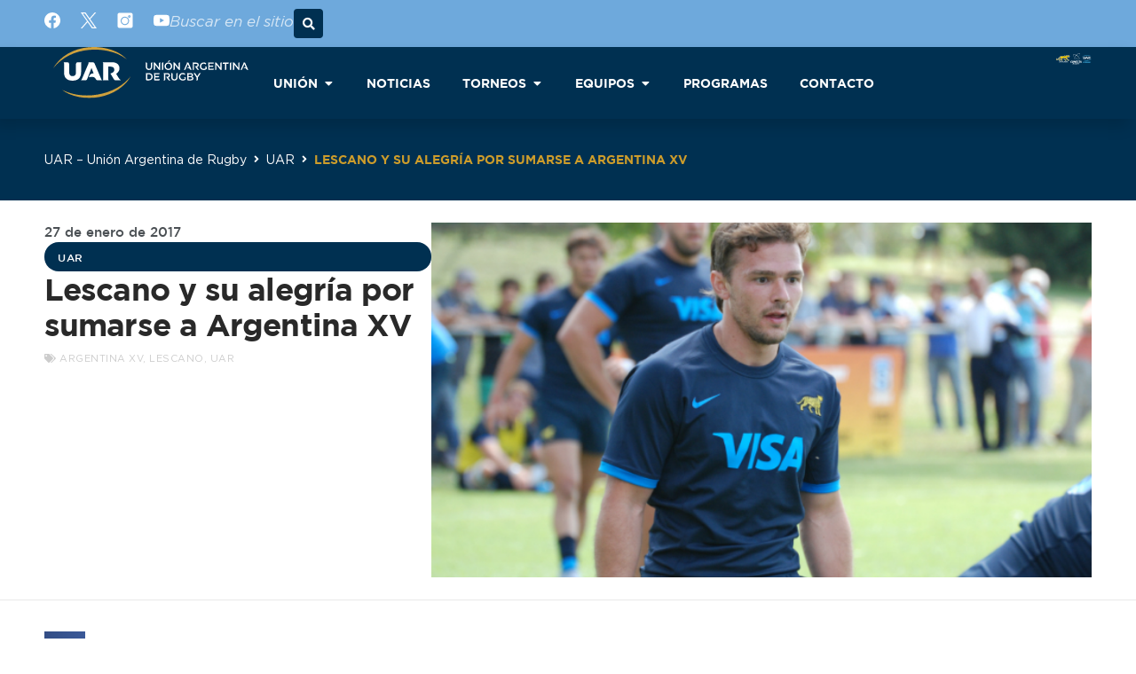

--- FILE ---
content_type: text/html; charset=UTF-8
request_url: https://uar.com.ar/lescano-alegria-sumarse-argentina-xv/
body_size: 35349
content:
<!DOCTYPE html>
<html lang="es" prefix="og: https://ogp.me/ns#">
<head>
	<meta charset="UTF-8">
	<meta name="viewport" content="width=device-width, initial-scale=1">
<!-- Optimización para motores de búsqueda de Rank Math -  https://rankmath.com/ -->
<title>Lescano y su alegría por sumarse a Argentina XV - UAR</title>
<meta name="description" content="https://youtu.be/ZD1cIX72Kf0"/>
<meta name="robots" content="follow, index, max-snippet:-1, max-video-preview:-1, max-image-preview:large"/>
<link rel="canonical" href="https://uar.com.ar/lescano-alegria-sumarse-argentina-xv/" />
<meta property="og:locale" content="es_ES" />
<meta property="og:type" content="article" />
<meta property="og:title" content="Lescano y su alegría por sumarse a Argentina XV - UAR" />
<meta property="og:description" content="https://youtu.be/ZD1cIX72Kf0" />
<meta property="og:url" content="https://uar.com.ar/lescano-alegria-sumarse-argentina-xv/" />
<meta property="og:site_name" content="Sitio web oficial de la Unión Argentina de Rugby" />
<meta property="article:tag" content="Argentina XV" />
<meta property="article:tag" content="lescano" />
<meta property="article:tag" content="UAR" />
<meta property="article:section" content="UAR" />
<meta property="og:updated_time" content="2023-04-12T08:37:47-03:00" />
<meta property="og:image" content="https://uar.com.ar/wp-content/uploads/plplpl.jpg" />
<meta property="og:image:secure_url" content="https://uar.com.ar/wp-content/uploads/plplpl.jpg" />
<meta property="og:image:width" content="640" />
<meta property="og:image:height" content="427" />
<meta property="og:image:alt" content="Lescano y su alegría por sumarse a Argentina XV" />
<meta property="og:image:type" content="image/jpeg" />
<meta property="article:published_time" content="2017-01-27T21:25:46-03:00" />
<meta property="article:modified_time" content="2023-04-12T08:37:47-03:00" />
<meta name="twitter:card" content="summary_large_image" />
<meta name="twitter:title" content="Lescano y su alegría por sumarse a Argentina XV - UAR" />
<meta name="twitter:description" content="https://youtu.be/ZD1cIX72Kf0" />
<meta name="twitter:image" content="https://uar.com.ar/wp-content/uploads/plplpl.jpg" />
<meta name="twitter:label1" content="Escrito por" />
<meta name="twitter:data1" content="Joaquin Galan" />
<meta name="twitter:label2" content="Tiempo de lectura" />
<meta name="twitter:data2" content="Menos de un minuto" />
<script type="application/ld+json" class="rank-math-schema">{"@context":"https://schema.org","@graph":[{"@type":["SportsOrganization","Organization"],"@id":"https://uar.com.ar/#organization","name":"Uni\u00f3n Argentina de Rugby","url":"https://uar.com.ar","logo":{"@type":"ImageObject","@id":"https://uar.com.ar/#logo","url":"https://uar.com.ar/wp-content/uploads/MarcaUAR-horizontal.svg","contentUrl":"https://uar.com.ar/wp-content/uploads/MarcaUAR-horizontal.svg","caption":"Sitio web oficial de la Uni\u00f3n Argentina de Rugby","inLanguage":"es"}},{"@type":"WebSite","@id":"https://uar.com.ar/#website","url":"https://uar.com.ar","name":"Sitio web oficial de la Uni\u00f3n Argentina de Rugby","alternateName":"UAR","publisher":{"@id":"https://uar.com.ar/#organization"},"inLanguage":"es"},{"@type":"ImageObject","@id":"https://uar.com.ar/wp-content/uploads/plplpl.jpg","url":"https://uar.com.ar/wp-content/uploads/plplpl.jpg","width":"640","height":"427","inLanguage":"es"},{"@type":"WebPage","@id":"https://uar.com.ar/lescano-alegria-sumarse-argentina-xv/#webpage","url":"https://uar.com.ar/lescano-alegria-sumarse-argentina-xv/","name":"Lescano y su alegr\u00eda por sumarse a Argentina XV - UAR","datePublished":"2017-01-27T21:25:46-03:00","dateModified":"2023-04-12T08:37:47-03:00","isPartOf":{"@id":"https://uar.com.ar/#website"},"primaryImageOfPage":{"@id":"https://uar.com.ar/wp-content/uploads/plplpl.jpg"},"inLanguage":"es"},{"@type":"Person","@id":"https://uar.com.ar/author/jgalan/","name":"Joaquin Galan","url":"https://uar.com.ar/author/jgalan/","image":{"@type":"ImageObject","@id":"https://secure.gravatar.com/avatar/54d0d6b86874b4de71003bff49596a935c9e0a56d4c8573f3b2261ac649f5b44?s=96&amp;d=mm&amp;r=g","url":"https://secure.gravatar.com/avatar/54d0d6b86874b4de71003bff49596a935c9e0a56d4c8573f3b2261ac649f5b44?s=96&amp;d=mm&amp;r=g","caption":"Joaquin Galan","inLanguage":"es"},"worksFor":{"@id":"https://uar.com.ar/#organization"}},{"@type":"BlogPosting","headline":"Lescano y su alegr\u00eda por sumarse a Argentina XV - UAR","datePublished":"2017-01-27T21:25:46-03:00","dateModified":"2023-04-12T08:37:47-03:00","articleSection":"UAR","author":{"@id":"https://uar.com.ar/author/jgalan/","name":"Joaquin Galan"},"publisher":{"@id":"https://uar.com.ar/#organization"},"description":"https://youtu.be/ZD1cIX72Kf0","name":"Lescano y su alegr\u00eda por sumarse a Argentina XV - UAR","@id":"https://uar.com.ar/lescano-alegria-sumarse-argentina-xv/#richSnippet","isPartOf":{"@id":"https://uar.com.ar/lescano-alegria-sumarse-argentina-xv/#webpage"},"image":{"@id":"https://uar.com.ar/wp-content/uploads/plplpl.jpg"},"inLanguage":"es","mainEntityOfPage":{"@id":"https://uar.com.ar/lescano-alegria-sumarse-argentina-xv/#webpage"}}]}</script>
<!-- /Plugin Rank Math WordPress SEO -->

<link rel='dns-prefetch' href='//secure.widget.cloud.opta.net' />
<link rel='dns-prefetch' href='//www.googletagmanager.com' />
<link rel="alternate" type="application/rss+xml" title="UAR &raquo; Feed" href="https://uar.com.ar/feed/" />
<link rel="alternate" type="application/rss+xml" title="UAR &raquo; Feed de los comentarios" href="https://uar.com.ar/comments/feed/" />
<link rel="alternate" title="oEmbed (JSON)" type="application/json+oembed" href="https://uar.com.ar/wp-json/oembed/1.0/embed?url=https%3A%2F%2Fuar.com.ar%2Flescano-alegria-sumarse-argentina-xv%2F" />
<link rel="alternate" title="oEmbed (XML)" type="text/xml+oembed" href="https://uar.com.ar/wp-json/oembed/1.0/embed?url=https%3A%2F%2Fuar.com.ar%2Flescano-alegria-sumarse-argentina-xv%2F&#038;format=xml" />
		<style>
			.lazyload,
			.lazyloading {
				max-width: 100%;
			}
		</style>
		<style id='wp-img-auto-sizes-contain-inline-css'>
img:is([sizes=auto i],[sizes^="auto," i]){contain-intrinsic-size:3000px 1500px}
/*# sourceURL=wp-img-auto-sizes-contain-inline-css */
</style>
<link rel='stylesheet' id='opta-css-css' href='https://secure.widget.cloud.opta.net/v3/css/v3.rugby.opta-widgets.css?ver=1.0' media='all' />
<style id='wp-emoji-styles-inline-css'>

	img.wp-smiley, img.emoji {
		display: inline !important;
		border: none !important;
		box-shadow: none !important;
		height: 1em !important;
		width: 1em !important;
		margin: 0 0.07em !important;
		vertical-align: -0.1em !important;
		background: none !important;
		padding: 0 !important;
	}
/*# sourceURL=wp-emoji-styles-inline-css */
</style>
<link rel='stylesheet' id='wp-block-library-css' href='https://uar.com.ar/wp-includes/css/dist/block-library/style.min.css?ver=6.9' media='all' />
<style id='classic-theme-styles-inline-css'>
/*! This file is auto-generated */
.wp-block-button__link{color:#fff;background-color:#32373c;border-radius:9999px;box-shadow:none;text-decoration:none;padding:calc(.667em + 2px) calc(1.333em + 2px);font-size:1.125em}.wp-block-file__button{background:#32373c;color:#fff;text-decoration:none}
/*# sourceURL=/wp-includes/css/classic-themes.min.css */
</style>
<link rel='stylesheet' id='jet-engine-frontend-css' href='https://uar.com.ar/wp-content/plugins/jet-engine/assets/css/frontend.css?ver=3.8.3' media='all' />
<style id='global-styles-inline-css'>
:root{--wp--preset--aspect-ratio--square: 1;--wp--preset--aspect-ratio--4-3: 4/3;--wp--preset--aspect-ratio--3-4: 3/4;--wp--preset--aspect-ratio--3-2: 3/2;--wp--preset--aspect-ratio--2-3: 2/3;--wp--preset--aspect-ratio--16-9: 16/9;--wp--preset--aspect-ratio--9-16: 9/16;--wp--preset--color--black: #000000;--wp--preset--color--cyan-bluish-gray: #abb8c3;--wp--preset--color--white: #ffffff;--wp--preset--color--pale-pink: #f78da7;--wp--preset--color--vivid-red: #cf2e2e;--wp--preset--color--luminous-vivid-orange: #ff6900;--wp--preset--color--luminous-vivid-amber: #fcb900;--wp--preset--color--light-green-cyan: #7bdcb5;--wp--preset--color--vivid-green-cyan: #00d084;--wp--preset--color--pale-cyan-blue: #8ed1fc;--wp--preset--color--vivid-cyan-blue: #0693e3;--wp--preset--color--vivid-purple: #9b51e0;--wp--preset--color--contrast: var(--contrast);--wp--preset--color--contrast-2: var(--contrast-2);--wp--preset--color--contrast-3: var(--contrast-3);--wp--preset--color--base: var(--base);--wp--preset--color--base-2: var(--base-2);--wp--preset--color--base-3: var(--base-3);--wp--preset--color--accent: var(--accent);--wp--preset--gradient--vivid-cyan-blue-to-vivid-purple: linear-gradient(135deg,rgb(6,147,227) 0%,rgb(155,81,224) 100%);--wp--preset--gradient--light-green-cyan-to-vivid-green-cyan: linear-gradient(135deg,rgb(122,220,180) 0%,rgb(0,208,130) 100%);--wp--preset--gradient--luminous-vivid-amber-to-luminous-vivid-orange: linear-gradient(135deg,rgb(252,185,0) 0%,rgb(255,105,0) 100%);--wp--preset--gradient--luminous-vivid-orange-to-vivid-red: linear-gradient(135deg,rgb(255,105,0) 0%,rgb(207,46,46) 100%);--wp--preset--gradient--very-light-gray-to-cyan-bluish-gray: linear-gradient(135deg,rgb(238,238,238) 0%,rgb(169,184,195) 100%);--wp--preset--gradient--cool-to-warm-spectrum: linear-gradient(135deg,rgb(74,234,220) 0%,rgb(151,120,209) 20%,rgb(207,42,186) 40%,rgb(238,44,130) 60%,rgb(251,105,98) 80%,rgb(254,248,76) 100%);--wp--preset--gradient--blush-light-purple: linear-gradient(135deg,rgb(255,206,236) 0%,rgb(152,150,240) 100%);--wp--preset--gradient--blush-bordeaux: linear-gradient(135deg,rgb(254,205,165) 0%,rgb(254,45,45) 50%,rgb(107,0,62) 100%);--wp--preset--gradient--luminous-dusk: linear-gradient(135deg,rgb(255,203,112) 0%,rgb(199,81,192) 50%,rgb(65,88,208) 100%);--wp--preset--gradient--pale-ocean: linear-gradient(135deg,rgb(255,245,203) 0%,rgb(182,227,212) 50%,rgb(51,167,181) 100%);--wp--preset--gradient--electric-grass: linear-gradient(135deg,rgb(202,248,128) 0%,rgb(113,206,126) 100%);--wp--preset--gradient--midnight: linear-gradient(135deg,rgb(2,3,129) 0%,rgb(40,116,252) 100%);--wp--preset--font-size--small: 13px;--wp--preset--font-size--medium: 20px;--wp--preset--font-size--large: 36px;--wp--preset--font-size--x-large: 42px;--wp--preset--spacing--20: 0.44rem;--wp--preset--spacing--30: 0.67rem;--wp--preset--spacing--40: 1rem;--wp--preset--spacing--50: 1.5rem;--wp--preset--spacing--60: 2.25rem;--wp--preset--spacing--70: 3.38rem;--wp--preset--spacing--80: 5.06rem;--wp--preset--shadow--natural: 6px 6px 9px rgba(0, 0, 0, 0.2);--wp--preset--shadow--deep: 12px 12px 50px rgba(0, 0, 0, 0.4);--wp--preset--shadow--sharp: 6px 6px 0px rgba(0, 0, 0, 0.2);--wp--preset--shadow--outlined: 6px 6px 0px -3px rgb(255, 255, 255), 6px 6px rgb(0, 0, 0);--wp--preset--shadow--crisp: 6px 6px 0px rgb(0, 0, 0);}:where(.is-layout-flex){gap: 0.5em;}:where(.is-layout-grid){gap: 0.5em;}body .is-layout-flex{display: flex;}.is-layout-flex{flex-wrap: wrap;align-items: center;}.is-layout-flex > :is(*, div){margin: 0;}body .is-layout-grid{display: grid;}.is-layout-grid > :is(*, div){margin: 0;}:where(.wp-block-columns.is-layout-flex){gap: 2em;}:where(.wp-block-columns.is-layout-grid){gap: 2em;}:where(.wp-block-post-template.is-layout-flex){gap: 1.25em;}:where(.wp-block-post-template.is-layout-grid){gap: 1.25em;}.has-black-color{color: var(--wp--preset--color--black) !important;}.has-cyan-bluish-gray-color{color: var(--wp--preset--color--cyan-bluish-gray) !important;}.has-white-color{color: var(--wp--preset--color--white) !important;}.has-pale-pink-color{color: var(--wp--preset--color--pale-pink) !important;}.has-vivid-red-color{color: var(--wp--preset--color--vivid-red) !important;}.has-luminous-vivid-orange-color{color: var(--wp--preset--color--luminous-vivid-orange) !important;}.has-luminous-vivid-amber-color{color: var(--wp--preset--color--luminous-vivid-amber) !important;}.has-light-green-cyan-color{color: var(--wp--preset--color--light-green-cyan) !important;}.has-vivid-green-cyan-color{color: var(--wp--preset--color--vivid-green-cyan) !important;}.has-pale-cyan-blue-color{color: var(--wp--preset--color--pale-cyan-blue) !important;}.has-vivid-cyan-blue-color{color: var(--wp--preset--color--vivid-cyan-blue) !important;}.has-vivid-purple-color{color: var(--wp--preset--color--vivid-purple) !important;}.has-black-background-color{background-color: var(--wp--preset--color--black) !important;}.has-cyan-bluish-gray-background-color{background-color: var(--wp--preset--color--cyan-bluish-gray) !important;}.has-white-background-color{background-color: var(--wp--preset--color--white) !important;}.has-pale-pink-background-color{background-color: var(--wp--preset--color--pale-pink) !important;}.has-vivid-red-background-color{background-color: var(--wp--preset--color--vivid-red) !important;}.has-luminous-vivid-orange-background-color{background-color: var(--wp--preset--color--luminous-vivid-orange) !important;}.has-luminous-vivid-amber-background-color{background-color: var(--wp--preset--color--luminous-vivid-amber) !important;}.has-light-green-cyan-background-color{background-color: var(--wp--preset--color--light-green-cyan) !important;}.has-vivid-green-cyan-background-color{background-color: var(--wp--preset--color--vivid-green-cyan) !important;}.has-pale-cyan-blue-background-color{background-color: var(--wp--preset--color--pale-cyan-blue) !important;}.has-vivid-cyan-blue-background-color{background-color: var(--wp--preset--color--vivid-cyan-blue) !important;}.has-vivid-purple-background-color{background-color: var(--wp--preset--color--vivid-purple) !important;}.has-black-border-color{border-color: var(--wp--preset--color--black) !important;}.has-cyan-bluish-gray-border-color{border-color: var(--wp--preset--color--cyan-bluish-gray) !important;}.has-white-border-color{border-color: var(--wp--preset--color--white) !important;}.has-pale-pink-border-color{border-color: var(--wp--preset--color--pale-pink) !important;}.has-vivid-red-border-color{border-color: var(--wp--preset--color--vivid-red) !important;}.has-luminous-vivid-orange-border-color{border-color: var(--wp--preset--color--luminous-vivid-orange) !important;}.has-luminous-vivid-amber-border-color{border-color: var(--wp--preset--color--luminous-vivid-amber) !important;}.has-light-green-cyan-border-color{border-color: var(--wp--preset--color--light-green-cyan) !important;}.has-vivid-green-cyan-border-color{border-color: var(--wp--preset--color--vivid-green-cyan) !important;}.has-pale-cyan-blue-border-color{border-color: var(--wp--preset--color--pale-cyan-blue) !important;}.has-vivid-cyan-blue-border-color{border-color: var(--wp--preset--color--vivid-cyan-blue) !important;}.has-vivid-purple-border-color{border-color: var(--wp--preset--color--vivid-purple) !important;}.has-vivid-cyan-blue-to-vivid-purple-gradient-background{background: var(--wp--preset--gradient--vivid-cyan-blue-to-vivid-purple) !important;}.has-light-green-cyan-to-vivid-green-cyan-gradient-background{background: var(--wp--preset--gradient--light-green-cyan-to-vivid-green-cyan) !important;}.has-luminous-vivid-amber-to-luminous-vivid-orange-gradient-background{background: var(--wp--preset--gradient--luminous-vivid-amber-to-luminous-vivid-orange) !important;}.has-luminous-vivid-orange-to-vivid-red-gradient-background{background: var(--wp--preset--gradient--luminous-vivid-orange-to-vivid-red) !important;}.has-very-light-gray-to-cyan-bluish-gray-gradient-background{background: var(--wp--preset--gradient--very-light-gray-to-cyan-bluish-gray) !important;}.has-cool-to-warm-spectrum-gradient-background{background: var(--wp--preset--gradient--cool-to-warm-spectrum) !important;}.has-blush-light-purple-gradient-background{background: var(--wp--preset--gradient--blush-light-purple) !important;}.has-blush-bordeaux-gradient-background{background: var(--wp--preset--gradient--blush-bordeaux) !important;}.has-luminous-dusk-gradient-background{background: var(--wp--preset--gradient--luminous-dusk) !important;}.has-pale-ocean-gradient-background{background: var(--wp--preset--gradient--pale-ocean) !important;}.has-electric-grass-gradient-background{background: var(--wp--preset--gradient--electric-grass) !important;}.has-midnight-gradient-background{background: var(--wp--preset--gradient--midnight) !important;}.has-small-font-size{font-size: var(--wp--preset--font-size--small) !important;}.has-medium-font-size{font-size: var(--wp--preset--font-size--medium) !important;}.has-large-font-size{font-size: var(--wp--preset--font-size--large) !important;}.has-x-large-font-size{font-size: var(--wp--preset--font-size--x-large) !important;}
:where(.wp-block-post-template.is-layout-flex){gap: 1.25em;}:where(.wp-block-post-template.is-layout-grid){gap: 1.25em;}
:where(.wp-block-term-template.is-layout-flex){gap: 1.25em;}:where(.wp-block-term-template.is-layout-grid){gap: 1.25em;}
:where(.wp-block-columns.is-layout-flex){gap: 2em;}:where(.wp-block-columns.is-layout-grid){gap: 2em;}
:root :where(.wp-block-pullquote){font-size: 1.5em;line-height: 1.6;}
/*# sourceURL=global-styles-inline-css */
</style>
<link rel='stylesheet' id='generate-style-css' href='https://uar.com.ar/wp-content/themes/generatepress/assets/css/main.min.css?ver=3.6.1' media='all' />
<style id='generate-style-inline-css'>
body{background-color:var(--base-2);color:var(--contrast);}a{color:var(--accent);}a{text-decoration:underline;}.entry-title a, .site-branding a, a.button, .wp-block-button__link, .main-navigation a{text-decoration:none;}a:hover, a:focus, a:active{color:var(--contrast);}.wp-block-group__inner-container{max-width:1200px;margin-left:auto;margin-right:auto;}.generate-back-to-top{font-size:20px;border-radius:3px;position:fixed;bottom:30px;right:30px;line-height:40px;width:40px;text-align:center;z-index:10;transition:opacity 300ms ease-in-out;opacity:0.1;transform:translateY(1000px);}.generate-back-to-top__show{opacity:1;transform:translateY(0);}:root{--contrast:#222222;--contrast-2:#575760;--contrast-3:#b2b2be;--base:#f0f0f0;--base-2:#f7f8f9;--base-3:#ffffff;--accent:#1e73be;}:root .has-contrast-color{color:var(--contrast);}:root .has-contrast-background-color{background-color:var(--contrast);}:root .has-contrast-2-color{color:var(--contrast-2);}:root .has-contrast-2-background-color{background-color:var(--contrast-2);}:root .has-contrast-3-color{color:var(--contrast-3);}:root .has-contrast-3-background-color{background-color:var(--contrast-3);}:root .has-base-color{color:var(--base);}:root .has-base-background-color{background-color:var(--base);}:root .has-base-2-color{color:var(--base-2);}:root .has-base-2-background-color{background-color:var(--base-2);}:root .has-base-3-color{color:var(--base-3);}:root .has-base-3-background-color{background-color:var(--base-3);}:root .has-accent-color{color:var(--accent);}:root .has-accent-background-color{background-color:var(--accent);}.top-bar{background-color:#636363;color:#ffffff;}.top-bar a{color:#ffffff;}.top-bar a:hover{color:#303030;}.site-header{background-color:var(--base-3);}.main-title a,.main-title a:hover{color:var(--contrast);}.site-description{color:var(--contrast-2);}.mobile-menu-control-wrapper .menu-toggle,.mobile-menu-control-wrapper .menu-toggle:hover,.mobile-menu-control-wrapper .menu-toggle:focus,.has-inline-mobile-toggle #site-navigation.toggled{background-color:rgba(0, 0, 0, 0.02);}.main-navigation,.main-navigation ul ul{background-color:var(--base-3);}.main-navigation .main-nav ul li a, .main-navigation .menu-toggle, .main-navigation .menu-bar-items{color:var(--contrast);}.main-navigation .main-nav ul li:not([class*="current-menu-"]):hover > a, .main-navigation .main-nav ul li:not([class*="current-menu-"]):focus > a, .main-navigation .main-nav ul li.sfHover:not([class*="current-menu-"]) > a, .main-navigation .menu-bar-item:hover > a, .main-navigation .menu-bar-item.sfHover > a{color:var(--accent);}button.menu-toggle:hover,button.menu-toggle:focus{color:var(--contrast);}.main-navigation .main-nav ul li[class*="current-menu-"] > a{color:var(--accent);}.navigation-search input[type="search"],.navigation-search input[type="search"]:active, .navigation-search input[type="search"]:focus, .main-navigation .main-nav ul li.search-item.active > a, .main-navigation .menu-bar-items .search-item.active > a{color:var(--accent);}.main-navigation ul ul{background-color:var(--base);}.separate-containers .inside-article, .separate-containers .comments-area, .separate-containers .page-header, .one-container .container, .separate-containers .paging-navigation, .inside-page-header{background-color:var(--base-3);}.entry-title a{color:var(--contrast);}.entry-title a:hover{color:var(--contrast-2);}.entry-meta{color:var(--contrast-2);}.sidebar .widget{background-color:var(--base-3);}.footer-widgets{background-color:var(--base-3);}.site-info{background-color:var(--base-3);}input[type="text"],input[type="email"],input[type="url"],input[type="password"],input[type="search"],input[type="tel"],input[type="number"],textarea,select{color:var(--contrast);background-color:var(--base-2);border-color:var(--base);}input[type="text"]:focus,input[type="email"]:focus,input[type="url"]:focus,input[type="password"]:focus,input[type="search"]:focus,input[type="tel"]:focus,input[type="number"]:focus,textarea:focus,select:focus{color:var(--contrast);background-color:var(--base-2);border-color:var(--contrast-3);}button,html input[type="button"],input[type="reset"],input[type="submit"],a.button,a.wp-block-button__link:not(.has-background){color:#ffffff;background-color:#55555e;}button:hover,html input[type="button"]:hover,input[type="reset"]:hover,input[type="submit"]:hover,a.button:hover,button:focus,html input[type="button"]:focus,input[type="reset"]:focus,input[type="submit"]:focus,a.button:focus,a.wp-block-button__link:not(.has-background):active,a.wp-block-button__link:not(.has-background):focus,a.wp-block-button__link:not(.has-background):hover{color:#ffffff;background-color:#3f4047;}a.generate-back-to-top{background-color:rgba( 0,0,0,0.4 );color:#ffffff;}a.generate-back-to-top:hover,a.generate-back-to-top:focus{background-color:rgba( 0,0,0,0.6 );color:#ffffff;}:root{--gp-search-modal-bg-color:var(--base-3);--gp-search-modal-text-color:var(--contrast);--gp-search-modal-overlay-bg-color:rgba(0,0,0,0.2);}@media (max-width:768px){.main-navigation .menu-bar-item:hover > a, .main-navigation .menu-bar-item.sfHover > a{background:none;color:var(--contrast);}}.nav-below-header .main-navigation .inside-navigation.grid-container, .nav-above-header .main-navigation .inside-navigation.grid-container{padding:0px 20px 0px 20px;}.separate-containers .inside-article, .separate-containers .comments-area, .separate-containers .page-header, .separate-containers .paging-navigation, .one-container .site-content, .inside-page-header{padding:0px 40px 0px 40px;}.site-main .wp-block-group__inner-container{padding:0px 40px 0px 40px;}.separate-containers .paging-navigation{padding-top:20px;padding-bottom:20px;}.entry-content .alignwide, body:not(.no-sidebar) .entry-content .alignfull{margin-left:-40px;width:calc(100% + 80px);max-width:calc(100% + 80px);}.one-container.archive .post:not(:last-child):not(.is-loop-template-item), .one-container.blog .post:not(:last-child):not(.is-loop-template-item){padding-bottom:0px;}.rtl .menu-item-has-children .dropdown-menu-toggle{padding-left:20px;}.rtl .main-navigation .main-nav ul li.menu-item-has-children > a{padding-right:20px;}@media (max-width:768px){.separate-containers .inside-article, .separate-containers .comments-area, .separate-containers .page-header, .separate-containers .paging-navigation, .one-container .site-content, .inside-page-header{padding:30px;}.site-main .wp-block-group__inner-container{padding:30px;}.inside-top-bar{padding-right:30px;padding-left:30px;}.inside-header{padding-right:30px;padding-left:30px;}.widget-area .widget{padding-top:30px;padding-right:30px;padding-bottom:30px;padding-left:30px;}.footer-widgets-container{padding-top:30px;padding-right:30px;padding-bottom:30px;padding-left:30px;}.inside-site-info{padding-right:30px;padding-left:30px;}.entry-content .alignwide, body:not(.no-sidebar) .entry-content .alignfull{margin-left:-30px;width:calc(100% + 60px);max-width:calc(100% + 60px);}.one-container .site-main .paging-navigation{margin-bottom:20px;}}/* End cached CSS */.is-right-sidebar{width:30%;}.is-left-sidebar{width:30%;}.site-content .content-area{width:100%;}@media (max-width:768px){.main-navigation .menu-toggle,.sidebar-nav-mobile:not(#sticky-placeholder){display:block;}.main-navigation ul,.gen-sidebar-nav,.main-navigation:not(.slideout-navigation):not(.toggled) .main-nav > ul,.has-inline-mobile-toggle #site-navigation .inside-navigation > *:not(.navigation-search):not(.main-nav){display:none;}.nav-align-right .inside-navigation,.nav-align-center .inside-navigation{justify-content:space-between;}.has-inline-mobile-toggle .mobile-menu-control-wrapper{display:flex;flex-wrap:wrap;}.has-inline-mobile-toggle .inside-header{flex-direction:row;text-align:left;flex-wrap:wrap;}.has-inline-mobile-toggle .header-widget,.has-inline-mobile-toggle #site-navigation{flex-basis:100%;}.nav-float-left .has-inline-mobile-toggle #site-navigation{order:10;}}
.elementor-template-full-width .site-content{display:block;}
.dynamic-author-image-rounded{border-radius:100%;}.dynamic-featured-image, .dynamic-author-image{vertical-align:middle;}.one-container.blog .dynamic-content-template:not(:last-child), .one-container.archive .dynamic-content-template:not(:last-child){padding-bottom:0px;}.dynamic-entry-excerpt > p:last-child{margin-bottom:0px;}
/*# sourceURL=generate-style-inline-css */
</style>
<link rel='stylesheet' id='generate-child-css' href='https://uar.com.ar/wp-content/themes/generatepress_child/style.css?ver=1681694588' media='all' />
<link rel='stylesheet' id='elementor-frontend-css' href='https://uar.com.ar/wp-content/plugins/elementor/assets/css/frontend.min.css?ver=3.34.2' media='all' />
<style id='elementor-frontend-inline-css'>
.elementor-kit-7{--e-global-color-primary:#6EA9DC;--e-global-color-secondary:#54595F;--e-global-color-text:#000000;--e-global-color-accent:#61CE70;--e-global-color-bef2cb1:#003051;--e-global-color-747d224:#003051;--e-global-color-04827e9:#FFD600;--e-global-color-beb87cb:#CD9D2B;--e-global-color-ef2e32f:#545454;--e-global-color-cec15c4:#FFFFFF;--e-global-color-610c1a0:#000000;--e-global-color-bc274e5:#2A353E;--e-global-color-2da287b:#F0F0F0;--e-global-typography-primary-font-family:"Gotham";--e-global-typography-primary-font-weight:600;--e-global-typography-secondary-font-family:"Gotham";--e-global-typography-secondary-font-weight:400;--e-global-typography-text-font-family:"Gotham";--e-global-typography-text-font-size:14px;--e-global-typography-text-font-weight:400;--e-global-typography-accent-font-family:"Gotham";--e-global-typography-accent-font-weight:500;background-color:var( --e-global-color-cec15c4 );}.elementor-kit-7 button,.elementor-kit-7 input[type="button"],.elementor-kit-7 input[type="submit"],.elementor-kit-7 .elementor-button{background-color:var( --e-global-color-bef2cb1 );text-transform:uppercase;color:var( --e-global-color-cec15c4 );border-radius:30px 30px 30px 30px;}.elementor-kit-7 button:hover,.elementor-kit-7 button:focus,.elementor-kit-7 input[type="button"]:hover,.elementor-kit-7 input[type="button"]:focus,.elementor-kit-7 input[type="submit"]:hover,.elementor-kit-7 input[type="submit"]:focus,.elementor-kit-7 .elementor-button:hover,.elementor-kit-7 .elementor-button:focus{background-color:var( --e-global-color-747d224 );border-radius:30px 30px 30px 30px;}.elementor-section.elementor-section-boxed > .elementor-container{max-width:1180px;}.e-con{--container-max-width:1180px;--container-default-padding-top:0px;--container-default-padding-right:0px;--container-default-padding-bottom:0px;--container-default-padding-left:0px;}.elementor-widget:not(:last-child){margin-block-end:20px;}.elementor-element{--widgets-spacing:20px 20px;--widgets-spacing-row:20px;--widgets-spacing-column:20px;}{}h1.entry-title{display:var(--page-title-display);}@media(max-width:1024px){.elementor-section.elementor-section-boxed > .elementor-container{max-width:1024px;}.e-con{--container-max-width:1024px;}}@media(max-width:767px){.elementor-section.elementor-section-boxed > .elementor-container{max-width:767px;}.e-con{--container-max-width:767px;}}/* Start Custom Fonts CSS */@font-face {
	font-family: 'Gotham';
	font-style: normal;
	font-weight: 800;
	font-display: auto;
	src: url('https://uar.com.ar/wp-content/uploads/Gotham-Black-800.eot');
	src: url('https://uar.com.ar/wp-content/uploads/Gotham-Black-800.eot?#iefix') format('embedded-opentype'),
		url('https://uar.com.ar/wp-content/uploads/Gotham-Black-800.woff2') format('woff2'),
		url('https://uar.com.ar/wp-content/uploads/Gotham-Black-800.woff') format('woff'),
		url('https://uar.com.ar/wp-content/uploads/Gotham-Black-800.ttf') format('truetype');
}
@font-face {
	font-family: 'Gotham';
	font-style: italic;
	font-weight: 800;
	font-display: auto;
	src: url('https://uar.com.ar/wp-content/uploads/Gotham-Black-Italic-800.eot');
	src: url('https://uar.com.ar/wp-content/uploads/Gotham-Black-Italic-800.eot?#iefix') format('embedded-opentype'),
		url('https://uar.com.ar/wp-content/uploads/Gotham-Black-Italic-800.woff2') format('woff2'),
		url('https://uar.com.ar/wp-content/uploads/Gotham-Black-Italic-800.woff') format('woff'),
		url('https://uar.com.ar/wp-content/uploads/Gotham-Black-Italic-800.ttf') format('truetype');
}
@font-face {
	font-family: 'Gotham';
	font-style: normal;
	font-weight: 600;
	font-display: auto;
	src: url('https://uar.com.ar/wp-content/uploads/Gotham-Bold-600.eot');
	src: url('https://uar.com.ar/wp-content/uploads/Gotham-Bold-600.eot?#iefix') format('embedded-opentype'),
		url('https://uar.com.ar/wp-content/uploads/Gotham-Bold-600.woff2') format('woff2'),
		url('https://uar.com.ar/wp-content/uploads/Gotham-Bold-600.woff') format('woff'),
		url('https://uar.com.ar/wp-content/uploads/Gotham-Bold-600.ttf') format('truetype');
}
@font-face {
	font-family: 'Gotham';
	font-style: italic;
	font-weight: 600;
	font-display: auto;
	src: url('https://uar.com.ar/wp-content/uploads/Gotham-Bold-Italic-600.eot');
	src: url('https://uar.com.ar/wp-content/uploads/Gotham-Bold-Italic-600.eot?#iefix') format('embedded-opentype'),
		url('https://uar.com.ar/wp-content/uploads/Gotham-Bold-Italic-600.woff2') format('woff2'),
		url('https://uar.com.ar/wp-content/uploads/Gotham-Bold-Italic-600.woff') format('woff'),
		url('https://uar.com.ar/wp-content/uploads/Gotham-Bold-Italic-600.ttf') format('truetype');
}
@font-face {
	font-family: 'Gotham';
	font-style: normal;
	font-weight: 400;
	font-display: auto;
	src: url('https://uar.com.ar/wp-content/uploads/Gotham-Book-400.eot');
	src: url('https://uar.com.ar/wp-content/uploads/Gotham-Book-400.eot?#iefix') format('embedded-opentype'),
		url('https://uar.com.ar/wp-content/uploads/Gotham-Book-400.woff2') format('woff2'),
		url('https://uar.com.ar/wp-content/uploads/Gotham-Book-400.woff') format('woff'),
		url('https://uar.com.ar/wp-content/uploads/Gotham-Book-400.ttf') format('truetype');
}
@font-face {
	font-family: 'Gotham';
	font-style: italic;
	font-weight: 400;
	font-display: auto;
	src: url('https://uar.com.ar/wp-content/uploads/Gotham-Book-Italic-400.eot');
	src: url('https://uar.com.ar/wp-content/uploads/Gotham-Book-Italic-400.eot?#iefix') format('embedded-opentype'),
		url('https://uar.com.ar/wp-content/uploads/Gotham-Book-Italic-400.woff2') format('woff2'),
		url('https://uar.com.ar/wp-content/uploads/Gotham-Book-Italic-400.woff') format('woff'),
		url('https://uar.com.ar/wp-content/uploads/Gotham-Book-Italic-400.ttf') format('truetype');
}
@font-face {
	font-family: 'Gotham';
	font-style: normal;
	font-weight: 300;
	font-display: auto;
	src: url('https://uar.com.ar/wp-content/uploads/Gotham-Light-300.eot');
	src: url('https://uar.com.ar/wp-content/uploads/Gotham-Light-300.eot?#iefix') format('embedded-opentype'),
		url('https://uar.com.ar/wp-content/uploads/Gotham-Light-300.woff2') format('woff2'),
		url('https://uar.com.ar/wp-content/uploads/Gotham-Light-300.woff') format('woff'),
		url('https://uar.com.ar/wp-content/uploads/Gotham-Light-300.ttf') format('truetype');
}
@font-face {
	font-family: 'Gotham';
	font-style: italic;
	font-weight: 300;
	font-display: auto;
	src: url('https://uar.com.ar/wp-content/uploads/Gotham-Light-Italic-300.eot');
	src: url('https://uar.com.ar/wp-content/uploads/Gotham-Light-Italic-300.eot?#iefix') format('embedded-opentype'),
		url('https://uar.com.ar/wp-content/uploads/Gotham-Light-Italic-300.woff2') format('woff2'),
		url('https://uar.com.ar/wp-content/uploads/Gotham-Light-Italic-300.woff') format('woff'),
		url('https://uar.com.ar/wp-content/uploads/Gotham-Light-Italic-300-1.ttf') format('truetype');
}
@font-face {
	font-family: 'Gotham';
	font-style: normal;
	font-weight: 500;
	font-display: auto;
	src: url('https://uar.com.ar/wp-content/uploads/Gotham-Medium-500.eot');
	src: url('https://uar.com.ar/wp-content/uploads/Gotham-Medium-500.eot?#iefix') format('embedded-opentype'),
		url('https://uar.com.ar/wp-content/uploads/Gotham-Medium-500.woff2') format('woff2'),
		url('https://uar.com.ar/wp-content/uploads/Gotham-Medium-500.woff') format('woff'),
		url('https://uar.com.ar/wp-content/uploads/Gotham-Medium-500.ttf') format('truetype');
}
@font-face {
	font-family: 'Gotham';
	font-style: italic;
	font-weight: 500;
	font-display: auto;
	src: url('https://uar.com.ar/wp-content/uploads/Gotham-Medium-Italic-500.eot');
	src: url('https://uar.com.ar/wp-content/uploads/Gotham-Medium-Italic-500.eot?#iefix') format('embedded-opentype'),
		url('https://uar.com.ar/wp-content/uploads/Gotham-Medium-Italic-500.woff2') format('woff2'),
		url('https://uar.com.ar/wp-content/uploads/Gotham-Medium-Italic-500.woff') format('woff'),
		url('https://uar.com.ar/wp-content/uploads/Gotham-Medium-Italic-500.ttf') format('truetype');
}
@font-face {
	font-family: 'Gotham';
	font-style: normal;
	font-weight: 100;
	font-display: auto;
	src: url('https://uar.com.ar/wp-content/uploads/Gotham-Thin-100.eot');
	src: url('https://uar.com.ar/wp-content/uploads/Gotham-Thin-100.eot?#iefix') format('embedded-opentype'),
		url('https://uar.com.ar/wp-content/uploads/Gotham-Thin-100.woff2') format('woff2'),
		url('https://uar.com.ar/wp-content/uploads/Gotham-Thin-100.woff') format('woff'),
		url('https://uar.com.ar/wp-content/uploads/Gotham-Thin-100.ttf') format('truetype');
}
@font-face {
	font-family: 'Gotham';
	font-style: italic;
	font-weight: 100;
	font-display: auto;
	src: url('https://uar.com.ar/wp-content/uploads/Gotham-Thin-Italic-100-1.eot');
	src: url('https://uar.com.ar/wp-content/uploads/Gotham-Thin-Italic-100-1.eot?#iefix') format('embedded-opentype'),
		url('https://uar.com.ar/wp-content/uploads/Gotham-Thin-Italic-100.woff2') format('woff2'),
		url('https://uar.com.ar/wp-content/uploads/Gotham-Thin-Italic-100.woff') format('woff'),
		url('https://uar.com.ar/wp-content/uploads/Gotham-Thin-Italic-100.ttf') format('truetype');
}
@font-face {
	font-family: 'Gotham';
	font-style: normal;
	font-weight: 900;
	font-display: auto;
	src: url('https://uar.com.ar/wp-content/uploads/Gotham-Ultra-900.eot');
	src: url('https://uar.com.ar/wp-content/uploads/Gotham-Ultra-900.eot?#iefix') format('embedded-opentype'),
		url('https://uar.com.ar/wp-content/uploads/Gotham-Ultra-900.woff2') format('woff2'),
		url('https://uar.com.ar/wp-content/uploads/Gotham-Ultra-900.woff') format('woff'),
		url('https://uar.com.ar/wp-content/uploads/Gotham-Ultra-900.ttf') format('truetype');
}
@font-face {
	font-family: 'Gotham';
	font-style: italic;
	font-weight: 900;
	font-display: auto;
	src: url('https://uar.com.ar/wp-content/uploads/Gotham-Ultra-Italic-900.eot');
	src: url('https://uar.com.ar/wp-content/uploads/Gotham-Ultra-Italic-900.eot?#iefix') format('embedded-opentype'),
		url('https://uar.com.ar/wp-content/uploads/Gotham-Ultra-Italic-900.woff2') format('woff2'),
		url('https://uar.com.ar/wp-content/uploads/Gotham-Ultra-Italic-900.woff') format('woff'),
		url('https://uar.com.ar/wp-content/uploads/Gotham-Ultra-Italic-900.ttf') format('truetype');
}
/* End Custom Fonts CSS */
.elementor-20105 .elementor-element.elementor-element-cb20fbc{--display:flex;--flex-direction:row;--container-widget-width:initial;--container-widget-height:100%;--container-widget-flex-grow:1;--container-widget-align-self:stretch;--flex-wrap-mobile:wrap;--justify-content:space-between;--padding-top:10px;--padding-bottom:10px;--padding-left:10px;--padding-right:10px;}.elementor-20105 .elementor-element.elementor-element-cb20fbc:not(.elementor-motion-effects-element-type-background), .elementor-20105 .elementor-element.elementor-element-cb20fbc > .elementor-motion-effects-container > .elementor-motion-effects-layer{background-color:var( --e-global-color-primary );}.elementor-20105 .elementor-element.elementor-element-1116c90f{--grid-template-columns:repeat(0, auto);width:initial;max-width:initial;--icon-size:18px;--grid-column-gap:18px;--grid-row-gap:0px;}.elementor-20105 .elementor-element.elementor-element-1116c90f .elementor-widget-container{text-align:center;}.elementor-20105 .elementor-element.elementor-element-1116c90f.elementor-element{--align-self:center;--flex-grow:0;--flex-shrink:0;}.elementor-20105 .elementor-element.elementor-element-1116c90f .elementor-social-icon{background-color:#02010100;--icon-padding:0px;}.elementor-20105 .elementor-element.elementor-element-1116c90f .elementor-social-icon i{color:var( --e-global-color-cec15c4 );}.elementor-20105 .elementor-element.elementor-element-1116c90f .elementor-social-icon svg{fill:var( --e-global-color-cec15c4 );}.elementor-20105 .elementor-element.elementor-element-1116c90f .elementor-social-icon:hover i{color:var( --e-global-color-2da287b );}.elementor-20105 .elementor-element.elementor-element-1116c90f .elementor-social-icon:hover svg{fill:var( --e-global-color-2da287b );}.elementor-20105 .elementor-element.elementor-element-f856f02{--display:flex;--flex-direction:row;--container-widget-width:initial;--container-widget-height:100%;--container-widget-flex-grow:1;--container-widget-align-self:stretch;--flex-wrap-mobile:wrap;--justify-content:flex-end;--gap:8px 8px;--row-gap:8px;--column-gap:8px;}.elementor-widget-heading .elementor-heading-title{font-family:var( --e-global-typography-primary-font-family ), Sans-serif;font-weight:var( --e-global-typography-primary-font-weight );color:var( --e-global-color-primary );}.elementor-20105 .elementor-element.elementor-element-f549a33 > .elementor-widget-container{padding:2px 0px 0px 0px;}.elementor-20105 .elementor-element.elementor-element-f549a33 .elementor-heading-title{font-family:"Gotham", Sans-serif;font-weight:400;font-style:italic;-webkit-text-stroke-color:#000;stroke:#000;color:#FFFFFFB8;}.elementor-widget-search-form input[type="search"].elementor-search-form__input{font-family:var( --e-global-typography-text-font-family ), Sans-serif;font-size:var( --e-global-typography-text-font-size );font-weight:var( --e-global-typography-text-font-weight );}.elementor-widget-search-form .elementor-search-form__input,
					.elementor-widget-search-form .elementor-search-form__icon,
					.elementor-widget-search-form .elementor-lightbox .dialog-lightbox-close-button,
					.elementor-widget-search-form .elementor-lightbox .dialog-lightbox-close-button:hover,
					.elementor-widget-search-form.elementor-search-form--skin-full_screen input[type="search"].elementor-search-form__input{color:var( --e-global-color-text );fill:var( --e-global-color-text );}.elementor-widget-search-form .elementor-search-form__submit{font-family:var( --e-global-typography-text-font-family ), Sans-serif;font-size:var( --e-global-typography-text-font-size );font-weight:var( --e-global-typography-text-font-weight );background-color:var( --e-global-color-secondary );}.elementor-20105 .elementor-element.elementor-element-5a4a0608 > .elementor-widget-container{margin:0px 0px 0px 0px;padding:0px 0px 0px 0px;}.elementor-20105 .elementor-element.elementor-element-5a4a0608.elementor-element{--align-self:center;}.elementor-20105 .elementor-element.elementor-element-5a4a0608 .elementor-search-form{text-align:center;}.elementor-20105 .elementor-element.elementor-element-5a4a0608 .elementor-search-form__toggle{--e-search-form-toggle-size:33px;--e-search-form-toggle-color:var( --e-global-color-cec15c4 );--e-search-form-toggle-background-color:var( --e-global-color-bef2cb1 );--e-search-form-toggle-icon-size:calc(42em / 100);--e-search-form-toggle-border-width:0px;--e-search-form-toggle-border-radius:4px;}.elementor-20105 .elementor-element.elementor-element-5a4a0608.elementor-search-form--skin-full_screen .elementor-search-form__container{background-color:var( --e-global-color-bef2cb1 );}.elementor-20105 .elementor-element.elementor-element-5a4a0608 input[type="search"].elementor-search-form__input{font-family:"Gotham", Sans-serif;font-size:42px;font-weight:400;}.elementor-20105 .elementor-element.elementor-element-5a4a0608 .elementor-search-form__input,
					.elementor-20105 .elementor-element.elementor-element-5a4a0608 .elementor-search-form__icon,
					.elementor-20105 .elementor-element.elementor-element-5a4a0608 .elementor-lightbox .dialog-lightbox-close-button,
					.elementor-20105 .elementor-element.elementor-element-5a4a0608 .elementor-lightbox .dialog-lightbox-close-button:hover,
					.elementor-20105 .elementor-element.elementor-element-5a4a0608.elementor-search-form--skin-full_screen input[type="search"].elementor-search-form__input{color:var( --e-global-color-cec15c4 );fill:var( --e-global-color-cec15c4 );}.elementor-20105 .elementor-element.elementor-element-5a4a0608:not(.elementor-search-form--skin-full_screen) .elementor-search-form__container{border-color:#FFFFFF82;border-width:1px 1px 1px 1px;border-radius:3px;}.elementor-20105 .elementor-element.elementor-element-5a4a0608.elementor-search-form--skin-full_screen input[type="search"].elementor-search-form__input{border-color:#FFFFFF82;border-width:1px 1px 1px 1px;border-radius:3px;}.elementor-20105 .elementor-element.elementor-element-5a4a0608:not(.elementor-search-form--skin-full_screen) .elementor-search-form--focus .elementor-search-form__input,
					.elementor-20105 .elementor-element.elementor-element-5a4a0608 .elementor-search-form--focus .elementor-search-form__icon,
					.elementor-20105 .elementor-element.elementor-element-5a4a0608 .elementor-lightbox .dialog-lightbox-close-button:hover,
					.elementor-20105 .elementor-element.elementor-element-5a4a0608.elementor-search-form--skin-full_screen input[type="search"].elementor-search-form__input:focus{color:var( --e-global-color-cec15c4 );fill:var( --e-global-color-cec15c4 );}.elementor-20105 .elementor-element.elementor-element-e84a754{--display:flex;--min-height:80px;--flex-direction:row;--container-widget-width:calc( ( 1 - var( --container-widget-flex-grow ) ) * 100% );--container-widget-height:100%;--container-widget-flex-grow:1;--container-widget-align-self:stretch;--flex-wrap-mobile:wrap;--justify-content:space-between;--align-items:center;--gap:8px 8px;--row-gap:8px;--column-gap:8px;box-shadow:-8px 8px 16px 0px rgba(0, 0, 0, 0.15);--z-index:1;}.elementor-20105 .elementor-element.elementor-element-e84a754:not(.elementor-motion-effects-element-type-background), .elementor-20105 .elementor-element.elementor-element-e84a754 > .elementor-motion-effects-container > .elementor-motion-effects-layer{background-color:var( --e-global-color-bef2cb1 );}.elementor-20105 .elementor-element.elementor-element-1b1ac69f{--display:flex;--flex-direction:column;--container-widget-width:100%;--container-widget-height:initial;--container-widget-flex-grow:0;--container-widget-align-self:initial;--flex-wrap-mobile:wrap;--justify-content:center;--gap:0px 0px;--row-gap:0px;--column-gap:0px;--padding-top:0px;--padding-bottom:0px;--padding-left:10px;--padding-right:10px;}.elementor-20105 .elementor-element.elementor-element-1b1ac69f:not(.elementor-motion-effects-element-type-background), .elementor-20105 .elementor-element.elementor-element-1b1ac69f > .elementor-motion-effects-container > .elementor-motion-effects-layer{background-color:var( --e-global-color-bef2cb1 );}.elementor-20105 .elementor-element.elementor-element-1b1ac69f.e-con{--align-self:stretch;--flex-grow:0;--flex-shrink:0;}.elementor-widget-theme-site-logo .widget-image-caption{color:var( --e-global-color-text );font-family:var( --e-global-typography-text-font-family ), Sans-serif;font-size:var( --e-global-typography-text-font-size );font-weight:var( --e-global-typography-text-font-weight );}.elementor-20105 .elementor-element.elementor-element-ee694ac{text-align:center;}.elementor-20105 .elementor-element.elementor-element-ee694ac img{width:100%;max-width:100%;}.elementor-widget-image .widget-image-caption{color:var( --e-global-color-text );font-family:var( --e-global-typography-text-font-family ), Sans-serif;font-size:var( --e-global-typography-text-font-size );font-weight:var( --e-global-typography-text-font-weight );}.elementor-widget-mega-menu > .elementor-widget-container > .e-n-menu > .e-n-menu-wrapper > .e-n-menu-heading > .e-n-menu-item > .e-n-menu-title, .elementor-widget-mega-menu > .elementor-widget-container > .e-n-menu > .e-n-menu-wrapper > .e-n-menu-heading > .e-n-menu-item > .e-n-menu-title > .e-n-menu-title-container, .elementor-widget-mega-menu > .elementor-widget-container > .e-n-menu > .e-n-menu-wrapper > .e-n-menu-heading > .e-n-menu-item > .e-n-menu-title > .e-n-menu-title-container > span{font-family:var( --e-global-typography-accent-font-family ), Sans-serif;font-weight:var( --e-global-typography-accent-font-weight );}.elementor-widget-mega-menu{--n-menu-divider-color:var( --e-global-color-text );}.elementor-20105 .elementor-element.elementor-element-d4892f7{--display:flex;--gap:2px 0px;--row-gap:2px;--column-gap:0px;--border-radius:0px 0px 8px 8px;box-shadow:5px 5px 5px 0px rgba(0, 0, 0, 0.25);--margin-top:0px;--margin-bottom:0px;--margin-left:183px;--margin-right:0px;--padding-top:10px;--padding-bottom:10px;--padding-left:10px;--padding-right:10px;}.elementor-20105 .elementor-element.elementor-element-d4892f7:not(.elementor-motion-effects-element-type-background), .elementor-20105 .elementor-element.elementor-element-d4892f7 > .elementor-motion-effects-container > .elementor-motion-effects-layer{background-color:var( --e-global-color-primary );background-image:url("https://uar.com.ar/wp-content/uploads/bg-menu-union.png");background-position:center right;background-repeat:no-repeat;background-size:contain;}.elementor-20105 .elementor-element.elementor-element-9aaeac5 > .elementor-widget-container > .jet-listing-grid > .jet-listing-grid__items, .elementor-20105 .elementor-element.elementor-element-9aaeac5 > .jet-listing-grid > .jet-listing-grid__items{--columns:2;}.elementor-20105 .elementor-element.elementor-element-9aaeac5 > .elementor-widget-container{padding:0px 100px 0px 0px;}.elementor-20105 .elementor-element.elementor-element-3207eb8{--display:flex;--flex-direction:row;--container-widget-width:initial;--container-widget-height:100%;--container-widget-flex-grow:1;--container-widget-align-self:stretch;--flex-wrap-mobile:wrap;--gap:12px 4px;--row-gap:12px;--column-gap:4px;--flex-wrap:wrap;}.elementor-20105 .elementor-element.elementor-element-2a83a74{width:var( --container-widget-width, 40% );max-width:40%;--container-widget-width:40%;--container-widget-flex-grow:0;}.elementor-20105 .elementor-element.elementor-element-2a83a74 .elementor-heading-title{font-family:"Gotham", Sans-serif;font-size:14px;font-weight:600;color:var( --e-global-color-cec15c4 );}.elementor-20105 .elementor-element.elementor-element-289b483{width:var( --container-widget-width, 40% );max-width:40%;--container-widget-width:40%;--container-widget-flex-grow:0;}.elementor-20105 .elementor-element.elementor-element-289b483 .elementor-heading-title{font-family:"Gotham", Sans-serif;font-size:14px;font-weight:600;color:var( --e-global-color-cec15c4 );}.elementor-20105 .elementor-element.elementor-element-1cd9c04{width:var( --container-widget-width, 40% );max-width:40%;--container-widget-width:40%;--container-widget-flex-grow:0;}.elementor-20105 .elementor-element.elementor-element-1cd9c04 .elementor-heading-title{font-family:"Gotham", Sans-serif;font-size:14px;font-weight:600;color:var( --e-global-color-cec15c4 );}.elementor-20105 .elementor-element.elementor-element-5252697{--display:flex;--gap:2px 0px;--row-gap:2px;--column-gap:0px;--border-radius:0px 0px 8px 8px;box-shadow:5px 5px 5px 0px rgba(0, 0, 0, 0.25);--margin-top:0px;--margin-bottom:0px;--margin-left:183px;--margin-right:0px;--padding-top:10px;--padding-bottom:10px;--padding-left:10px;--padding-right:10px;}.elementor-20105 .elementor-element.elementor-element-5252697:not(.elementor-motion-effects-element-type-background), .elementor-20105 .elementor-element.elementor-element-5252697 > .elementor-motion-effects-container > .elementor-motion-effects-layer{background-color:var( --e-global-color-primary );background-image:url("https://uar.com.ar/wp-content/uploads/bg-menu-union.png");background-position:center right;background-repeat:no-repeat;background-size:contain;}.elementor-20105 .elementor-element.elementor-element-eb15f20 > .elementor-widget-container > .jet-listing-grid > .jet-listing-grid__items, .elementor-20105 .elementor-element.elementor-element-eb15f20 > .jet-listing-grid > .jet-listing-grid__items{--columns:2;}.elementor-20105 .elementor-element.elementor-element-eb15f20 > .elementor-widget-container{padding:0px 100px 0px 0px;}.elementor-20105 .elementor-element.elementor-element-76ed779{--display:flex;--flex-direction:row;--container-widget-width:initial;--container-widget-height:100%;--container-widget-flex-grow:1;--container-widget-align-self:stretch;--flex-wrap-mobile:wrap;--gap:12px 4px;--row-gap:12px;--column-gap:4px;--flex-wrap:wrap;}.elementor-20105 .elementor-element.elementor-element-5c40c18{width:var( --container-widget-width, 40% );max-width:40%;--container-widget-width:40%;--container-widget-flex-grow:0;}.elementor-20105 .elementor-element.elementor-element-5c40c18 .elementor-heading-title{font-family:"Gotham", Sans-serif;font-size:14px;font-weight:600;color:var( --e-global-color-cec15c4 );}.elementor-20105 .elementor-element.elementor-element-650fd69{width:var( --container-widget-width, 40% );max-width:40%;--container-widget-width:40%;--container-widget-flex-grow:0;}.elementor-20105 .elementor-element.elementor-element-650fd69 .elementor-heading-title{font-family:"Gotham", Sans-serif;font-size:14px;font-weight:600;color:var( --e-global-color-cec15c4 );}.elementor-20105 .elementor-element.elementor-element-45b666f{width:var( --container-widget-width, 40% );max-width:40%;--container-widget-width:40%;--container-widget-flex-grow:0;}.elementor-20105 .elementor-element.elementor-element-45b666f .elementor-heading-title{font-family:"Gotham", Sans-serif;font-size:14px;font-weight:600;color:var( --e-global-color-cec15c4 );}.elementor-20105 .elementor-element.elementor-element-a23232f{--display:flex;--border-radius:0px 0px 8px 8px;box-shadow:5px 5px 5px 0px rgba(0, 0, 0, 0.25);--padding-top:10px;--padding-bottom:10px;--padding-left:10px;--padding-right:10px;}.elementor-20105 .elementor-element.elementor-element-a23232f:not(.elementor-motion-effects-element-type-background), .elementor-20105 .elementor-element.elementor-element-a23232f > .elementor-motion-effects-container > .elementor-motion-effects-layer{background-color:var( --e-global-color-primary );background-image:url("https://uar.com.ar/wp-content/uploads/bg-menu-torneos.png");background-position:center right;background-repeat:no-repeat;background-size:contain;}.elementor-20105 .elementor-element.elementor-element-3d60d04 > .elementor-widget-container > .jet-listing-grid > .jet-listing-grid__items, .elementor-20105 .elementor-element.elementor-element-3d60d04 > .jet-listing-grid > .jet-listing-grid__items{--columns:2;}.elementor-20105 .elementor-element.elementor-element-3d60d04 > .elementor-widget-container{padding:0px 100px 0px 0px;}.elementor-20105 .elementor-element.elementor-element-4eb8d10{--display:flex;--border-radius:0px 0px 8px 8px;box-shadow:5px 5px 5px 0px rgba(0, 0, 0, 0.25);--padding-top:10px;--padding-bottom:10px;--padding-left:10px;--padding-right:10px;}.elementor-20105 .elementor-element.elementor-element-4eb8d10:not(.elementor-motion-effects-element-type-background), .elementor-20105 .elementor-element.elementor-element-4eb8d10 > .elementor-motion-effects-container > .elementor-motion-effects-layer{background-color:var( --e-global-color-primary );background-image:url("https://uar.com.ar/wp-content/uploads/bg-menu-equipos.png");background-position:center right;background-repeat:no-repeat;background-size:contain;}.elementor-20105 .elementor-element.elementor-element-7a5eb3d > .elementor-widget-container > .jet-listing-grid > .jet-listing-grid__items, .elementor-20105 .elementor-element.elementor-element-7a5eb3d > .jet-listing-grid > .jet-listing-grid__items{--columns:2;}.elementor-20105 .elementor-element.elementor-element-7a5eb3d > .elementor-widget-container{padding:0px 100px 0px 0px;}.elementor-20105 .elementor-element.elementor-element-a25970b{--display:flex;}.elementor-20105 .elementor-element.elementor-element-fb8ae2b{--display:flex;}.elementor-20105 .elementor-element.elementor-element-ac377b4{--display:flex;}.elementor-20105 .elementor-element.elementor-element-6ae63fc{--n-menu-dropdown-content-max-width:fit-content;--n-menu-heading-justify-content:space-between;--n-menu-title-flex-grow:1;--n-menu-title-justify-content:center;--n-menu-title-justify-content-mobile:center;--n-menu-heading-wrap:wrap;--n-menu-heading-overflow-x:initial;--n-menu-open-animation-duration:500ms;--n-menu-toggle-icon-wrapper-animation-duration:500ms;--n-menu-title-space-between:0px;--n-menu-title-font-size:14px;--n-menu-title-color-normal:var( --e-global-color-cec15c4 );--n-menu-title-transition:300ms;--n-menu-title-padding:30px 18px 30px 18px;--n-menu-icon-size:16px;--n-menu-toggle-icon-size:20px;--n-menu-toggle-icon-color:var( --e-global-color-cec15c4 );--n-menu-toggle-icon-color-hover:var( --e-global-color-cec15c4 );--n-menu-toggle-icon-hover-duration:500ms;--n-menu-toggle-icon-distance-from-dropdown:0px;}.elementor-20105 .elementor-element.elementor-element-6ae63fc > .elementor-widget-container > .e-n-menu > .e-n-menu-wrapper > .e-n-menu-heading > .e-n-menu-item > .e-n-menu-title:not( .e-current ):not( :hover ){background-color:var( --e-global-color-bef2cb1 );border-style:solid;border-width:0px 0px 0px 0px;border-color:#125888;}.elementor-20105 .elementor-element.elementor-element-6ae63fc > .elementor-widget-container > .e-n-menu > .e-n-menu-wrapper > .e-n-menu-heading > .e-n-menu-item > .e-n-menu-title:hover:not( .e-current ){background-color:var( --e-global-color-primary );}.elementor-20105 .elementor-element.elementor-element-6ae63fc > .elementor-widget-container > .e-n-menu > .e-n-menu-wrapper > .e-n-menu-heading > .e-n-menu-item > .e-n-menu-title.e-current{background-color:var( --e-global-color-primary );}.elementor-20105 .elementor-element.elementor-element-6ae63fc > .elementor-widget-container{margin:0px 0px 0px 0px;}.elementor-20105 .elementor-element.elementor-element-6ae63fc.elementor-element{--align-self:stretch;--flex-grow:1;--flex-shrink:0;}.elementor-20105 .elementor-element.elementor-element-6ae63fc > .elementor-widget-container > .e-n-menu > .e-n-menu-wrapper > .e-n-menu-heading > .e-n-menu-item > .e-n-menu-title, .elementor-20105 .elementor-element.elementor-element-6ae63fc > .elementor-widget-container > .e-n-menu > .e-n-menu-wrapper > .e-n-menu-heading > .e-n-menu-item > .e-n-menu-title > .e-n-menu-title-container, .elementor-20105 .elementor-element.elementor-element-6ae63fc > .elementor-widget-container > .e-n-menu > .e-n-menu-wrapper > .e-n-menu-heading > .e-n-menu-item > .e-n-menu-title > .e-n-menu-title-container > span{font-family:"Gotham", Sans-serif;font-weight:600;text-transform:uppercase;}.elementor-20105 .elementor-element.elementor-element-6ae63fc {--n-menu-title-color-hover:var( --e-global-color-cec15c4 );--n-menu-title-color-active:var( --e-global-color-cec15c4 );}:where( .elementor-20105 .elementor-element.elementor-element-6ae63fc > .elementor-widget-container > .e-n-menu > .e-n-menu-wrapper > .e-n-menu-heading > .e-n-menu-item > .e-n-menu-content ) > .e-con{box-shadow:0px 0px 10px 0px rgba(0,0,0,0.5);}.elementor-20105 .elementor-element.elementor-element-86ceb1a{--display:flex;--flex-direction:row;--container-widget-width:calc( ( 1 - var( --container-widget-flex-grow ) ) * 100% );--container-widget-height:100%;--container-widget-flex-grow:1;--container-widget-align-self:stretch;--flex-wrap-mobile:wrap;--justify-content:space-around;--align-items:center;--gap:20px 30px;--row-gap:20px;--column-gap:30px;--padding-top:0px;--padding-bottom:0px;--padding-left:0px;--padding-right:0px;}.elementor-20105 .elementor-element.elementor-element-86ceb1a:not(.elementor-motion-effects-element-type-background), .elementor-20105 .elementor-element.elementor-element-86ceb1a > .elementor-motion-effects-container > .elementor-motion-effects-layer{background-color:var( --e-global-color-bef2cb1 );}.elementor-20105 .elementor-element.elementor-element-86ceb1a.e-con{--align-self:stretch;--flex-grow:0;--flex-shrink:1;}.elementor-20105 .elementor-element.elementor-element-2bd5367 img{width:100px;}.elementor-20105 .elementor-element.elementor-element-5404355 img{width:80px;}.elementor-20105 .elementor-element.elementor-element-f1dba92 img{width:65px;}.elementor-20105 .elementor-element.elementor-element-80822c4{--display:flex;--flex-direction:column;--container-widget-width:100%;--container-widget-height:initial;--container-widget-flex-grow:0;--container-widget-align-self:initial;--flex-wrap-mobile:wrap;}.elementor-theme-builder-content-area{height:400px;}.elementor-location-header:before, .elementor-location-footer:before{content:"";display:table;clear:both;}@media(max-width:1024px){.elementor-20105 .elementor-element.elementor-element-cb20fbc{--justify-content:center;}.elementor-20105 .elementor-element.elementor-element-1116c90f{width:auto;max-width:auto;--grid-column-gap:18px;}.elementor-20105 .elementor-element.elementor-element-1116c90f > .elementor-widget-container{padding:0px 0px 0px 0px;}.elementor-20105 .elementor-element.elementor-element-1116c90f.elementor-element{--align-self:center;}.elementor-widget-search-form input[type="search"].elementor-search-form__input{font-size:var( --e-global-typography-text-font-size );}.elementor-widget-search-form .elementor-search-form__submit{font-size:var( --e-global-typography-text-font-size );}.elementor-20105 .elementor-element.elementor-element-5a4a0608 input[type="search"].elementor-search-form__input{font-size:32px;}.elementor-20105 .elementor-element.elementor-element-e84a754{--align-items:stretch;--container-widget-width:calc( ( 1 - var( --container-widget-flex-grow ) ) * 100% );--flex-wrap:nowrap;--padding-top:0px;--padding-bottom:0px;--padding-left:0px;--padding-right:16px;}.elementor-widget-theme-site-logo .widget-image-caption{font-size:var( --e-global-typography-text-font-size );}.elementor-20105 .elementor-element.elementor-element-ee694ac > .elementor-widget-container{padding:15px 0px 15px 0px;}.elementor-20105 .elementor-element.elementor-element-ee694ac img{width:200px;}.elementor-widget-image .widget-image-caption{font-size:var( --e-global-typography-text-font-size );}.elementor-20105 .elementor-element.elementor-element-d4892f7{--border-radius:0px 0px 0px 0px;--margin-top:0px;--margin-bottom:0px;--margin-left:0px;--margin-right:0px;}.elementor-20105 .elementor-element.elementor-element-3207eb8{--gap:08px 34px;--row-gap:08px;--column-gap:34px;}.elementor-20105 .elementor-element.elementor-element-5252697{--border-radius:0px 0px 0px 0px;--margin-top:0px;--margin-bottom:0px;--margin-left:0px;--margin-right:0px;}.elementor-20105 .elementor-element.elementor-element-76ed779{--gap:08px 34px;--row-gap:08px;--column-gap:34px;}.elementor-20105 .elementor-element.elementor-element-a23232f{--border-radius:0px 0px 0px 0px;}.elementor-20105 .elementor-element.elementor-element-4eb8d10{--border-radius:0px 0px 0px 0px;}.elementor-20105 .elementor-element.elementor-element-6ae63fc{--n-menu-heading-justify-content:initial;--n-menu-title-flex-grow:initial;--n-menu-title-justify-content:initial;--n-menu-title-justify-content-mobile:initial;width:var( --container-widget-width, 62px );max-width:62px;--container-widget-width:62px;--container-widget-flex-grow:0;--n-menu-toggle-align:center;--n-menu-title-padding:25px 25px 25px 25px;--n-menu-toggle-icon-size:28px;--n-menu-toggle-icon-distance-from-dropdown:20px;}.elementor-20105 .elementor-element.elementor-element-6ae63fc.elementor-element{--align-self:center;--order:99999 /* order end hack */;}.elementor-20105 .elementor-element.elementor-element-6ae63fc > .elementor-widget-container > .e-n-menu > .e-n-menu-wrapper > .e-n-menu-heading > .e-n-menu-item > .e-n-menu-title:not( .e-current ):not( :hover ){border-width:0px 0px 1px 0px;}.elementor-20105 .elementor-element.elementor-element-86ceb1a{--justify-content:flex-start;}.elementor-20105 .elementor-element.elementor-element-86ceb1a.e-con{--flex-grow:0;--flex-shrink:1;}}@media(max-width:767px){.elementor-20105 .elementor-element.elementor-element-cb20fbc{--flex-wrap:nowrap;}.elementor-20105 .elementor-element.elementor-element-1116c90f{--grid-template-columns:repeat(0, auto);--icon-size:18px;--grid-column-gap:18px;}.elementor-20105 .elementor-element.elementor-element-1116c90f .elementor-widget-container{text-align:left;}.elementor-20105 .elementor-element.elementor-element-1116c90f > .elementor-widget-container{padding:0px 0px 0px 5px;}.elementor-20105 .elementor-element.elementor-element-1116c90f.elementor-element{--align-self:center;}.elementor-widget-search-form input[type="search"].elementor-search-form__input{font-size:var( --e-global-typography-text-font-size );}.elementor-widget-search-form .elementor-search-form__submit{font-size:var( --e-global-typography-text-font-size );}.elementor-20105 .elementor-element.elementor-element-5a4a0608 input[type="search"].elementor-search-form__input{font-size:18px;}.elementor-20105 .elementor-element.elementor-element-e84a754{--gap:20px 20px;--row-gap:20px;--column-gap:20px;--flex-wrap:nowrap;--padding-top:0px;--padding-bottom:0px;--padding-left:16px;--padding-right:16px;--z-index:3;}.elementor-20105 .elementor-element.elementor-element-1b1ac69f{--width:80px;--justify-content:center;--margin-top:0px;--margin-bottom:0px;--margin-left:0px;--margin-right:0px;--padding-top:5px;--padding-bottom:5px;--padding-left:0px;--padding-right:0px;}.elementor-widget-theme-site-logo .widget-image-caption{font-size:var( --e-global-typography-text-font-size );}.elementor-20105 .elementor-element.elementor-element-ee694ac > .elementor-widget-container{padding:10px 0px 10px 0px;}.elementor-20105 .elementor-element.elementor-element-ee694ac img{max-width:100%;height:53px;}.elementor-widget-image .widget-image-caption{font-size:var( --e-global-typography-text-font-size );}.elementor-20105 .elementor-element.elementor-element-4004ff3 img{width:100%;}.elementor-20105 .elementor-element.elementor-element-d4892f7{--flex-direction:column;--container-widget-width:100%;--container-widget-height:initial;--container-widget-flex-grow:0;--container-widget-align-self:initial;--flex-wrap-mobile:wrap;--flex-wrap:wrap;}.elementor-20105 .elementor-element.elementor-element-d4892f7:not(.elementor-motion-effects-element-type-background), .elementor-20105 .elementor-element.elementor-element-d4892f7 > .elementor-motion-effects-container > .elementor-motion-effects-layer{background-size:cover;}.elementor-20105 .elementor-element.elementor-element-9aaeac5 > .elementor-widget-container > .jet-listing-grid > .jet-listing-grid__items, .elementor-20105 .elementor-element.elementor-element-9aaeac5 > .jet-listing-grid > .jet-listing-grid__items{--columns:1;}.elementor-20105 .elementor-element.elementor-element-9aaeac5 > .elementor-widget-container{padding:0px 0px 0px 25px;}.elementor-20105 .elementor-element.elementor-element-3207eb8{--gap:12px 12px;--row-gap:12px;--column-gap:12px;--padding-top:0px;--padding-bottom:0px;--padding-left:024px;--padding-right:0px;}.elementor-20105 .elementor-element.elementor-element-2a83a74{width:100%;max-width:100%;}.elementor-20105 .elementor-element.elementor-element-289b483{width:100%;max-width:100%;}.elementor-20105 .elementor-element.elementor-element-1cd9c04{width:100%;max-width:100%;}.elementor-20105 .elementor-element.elementor-element-5252697{--flex-direction:column;--container-widget-width:100%;--container-widget-height:initial;--container-widget-flex-grow:0;--container-widget-align-self:initial;--flex-wrap-mobile:wrap;--flex-wrap:wrap;}.elementor-20105 .elementor-element.elementor-element-5252697:not(.elementor-motion-effects-element-type-background), .elementor-20105 .elementor-element.elementor-element-5252697 > .elementor-motion-effects-container > .elementor-motion-effects-layer{background-size:cover;}.elementor-20105 .elementor-element.elementor-element-eb15f20 > .elementor-widget-container > .jet-listing-grid > .jet-listing-grid__items, .elementor-20105 .elementor-element.elementor-element-eb15f20 > .jet-listing-grid > .jet-listing-grid__items{--columns:1;}.elementor-20105 .elementor-element.elementor-element-eb15f20 > .elementor-widget-container{padding:0px 0px 0px 25px;}.elementor-20105 .elementor-element.elementor-element-76ed779{--gap:12px 12px;--row-gap:12px;--column-gap:12px;--padding-top:0px;--padding-bottom:0px;--padding-left:024px;--padding-right:0px;}.elementor-20105 .elementor-element.elementor-element-5c40c18{width:100%;max-width:100%;}.elementor-20105 .elementor-element.elementor-element-650fd69{width:100%;max-width:100%;}.elementor-20105 .elementor-element.elementor-element-45b666f{width:100%;max-width:100%;}.elementor-20105 .elementor-element.elementor-element-a23232f:not(.elementor-motion-effects-element-type-background), .elementor-20105 .elementor-element.elementor-element-a23232f > .elementor-motion-effects-container > .elementor-motion-effects-layer{background-size:cover;}.elementor-20105 .elementor-element.elementor-element-3d60d04 > .elementor-widget-container > .jet-listing-grid > .jet-listing-grid__items, .elementor-20105 .elementor-element.elementor-element-3d60d04 > .jet-listing-grid > .jet-listing-grid__items{--columns:1;}.elementor-20105 .elementor-element.elementor-element-3d60d04 > .elementor-widget-container{padding:0px 0px 0px 25px;}.elementor-20105 .elementor-element.elementor-element-4eb8d10:not(.elementor-motion-effects-element-type-background), .elementor-20105 .elementor-element.elementor-element-4eb8d10 > .elementor-motion-effects-container > .elementor-motion-effects-layer{background-size:cover;}.elementor-20105 .elementor-element.elementor-element-7a5eb3d > .elementor-widget-container > .jet-listing-grid > .jet-listing-grid__items, .elementor-20105 .elementor-element.elementor-element-7a5eb3d > .jet-listing-grid > .jet-listing-grid__items{--columns:1;}.elementor-20105 .elementor-element.elementor-element-7a5eb3d > .elementor-widget-container{padding:0px 0px 0px 25px;}.elementor-20105 .elementor-element.elementor-element-6ae63fc{width:auto;max-width:auto;--n-menu-toggle-align:flex-end;--n-menu-toggle-icon-distance-from-dropdown:19px;}.elementor-20105 .elementor-element.elementor-element-6ae63fc.elementor-element{--align-self:center;}.elementor-20105 .elementor-element.elementor-element-86ceb1a{--justify-content:flex-start;--gap:20px 20px;--row-gap:20px;--column-gap:20px;--flex-wrap:nowrap;--padding-top:5px;--padding-bottom:5px;--padding-left:0px;--padding-right:0px;}.elementor-20105 .elementor-element.elementor-element-86ceb1a.e-con{--flex-grow:0;--flex-shrink:1;}.elementor-20105 .elementor-element.elementor-element-2bd5367 img{height:50px;object-fit:contain;}.elementor-20105 .elementor-element.elementor-element-5404355 img{height:60px;object-fit:contain;}.elementor-20105 .elementor-element.elementor-element-f1dba92 img{height:60px;object-fit:contain;}}@media(min-width:768px){.elementor-20105 .elementor-element.elementor-element-1b1ac69f{--width:240px;}.elementor-20105 .elementor-element.elementor-element-d4892f7{--content-width:450px;}.elementor-20105 .elementor-element.elementor-element-5252697{--content-width:450px;}.elementor-20105 .elementor-element.elementor-element-a23232f{--content-width:600px;}.elementor-20105 .elementor-element.elementor-element-4eb8d10{--content-width:450px;}}@media(max-width:1024px) and (min-width:768px){.elementor-20105 .elementor-element.elementor-element-d4892f7{--content-width:100%;}.elementor-20105 .elementor-element.elementor-element-5252697{--content-width:100%;}.elementor-20105 .elementor-element.elementor-element-a23232f{--content-width:100%;}.elementor-20105 .elementor-element.elementor-element-4eb8d10{--content-width:100%;}}/* Start custom CSS for social-icons, class: .elementor-element-1116c90f */.elementor-20105 .elementor-element.elementor-element-1116c90f .elementor-grid-item {
    margin-right: 0;
    margin-left: 0;
}/* End custom CSS */
/* Start custom CSS for container, class: .elementor-element-1b1ac69f */.elementor-20105 .elementor-element.elementor-element-1b1ac69f::before {
    content: " ";
    width: 500%;
    background: #003051;
    left: -500%
}/* End custom CSS */
/* Start custom CSS for heading, class: .elementor-element-1cd9c04 */.elementor-20105 .elementor-element.elementor-element-1cd9c04 {
    line-height: 1.2
}/* End custom CSS */
/* Start custom CSS for heading, class: .elementor-element-45b666f */.elementor-20105 .elementor-element.elementor-element-45b666f {
    line-height: 1.2
}/* End custom CSS */
/* Start custom CSS for heading, class: .elementor-element-1cd9c04 */.elementor-20105 .elementor-element.elementor-element-1cd9c04 {
    line-height: 1.2
}/* End custom CSS */
/* Start custom CSS for heading, class: .elementor-element-45b666f */.elementor-20105 .elementor-element.elementor-element-45b666f {
    line-height: 1.2
}/* End custom CSS */
/* Start custom CSS for heading, class: .elementor-element-1cd9c04 */.elementor-20105 .elementor-element.elementor-element-1cd9c04 {
    line-height: 1.2
}/* End custom CSS */
/* Start custom CSS for heading, class: .elementor-element-45b666f */.elementor-20105 .elementor-element.elementor-element-45b666f {
    line-height: 1.2
}/* End custom CSS */
/* Start custom CSS for heading, class: .elementor-element-1cd9c04 */.elementor-20105 .elementor-element.elementor-element-1cd9c04 {
    line-height: 1.2
}/* End custom CSS */
/* Start custom CSS for heading, class: .elementor-element-45b666f */.elementor-20105 .elementor-element.elementor-element-45b666f {
    line-height: 1.2
}/* End custom CSS */
/* Start custom CSS for heading, class: .elementor-element-1cd9c04 */.elementor-20105 .elementor-element.elementor-element-1cd9c04 {
    line-height: 1.2
}/* End custom CSS */
/* Start custom CSS for heading, class: .elementor-element-45b666f */.elementor-20105 .elementor-element.elementor-element-45b666f {
    line-height: 1.2
}/* End custom CSS */
/* Start custom CSS for heading, class: .elementor-element-1cd9c04 */.elementor-20105 .elementor-element.elementor-element-1cd9c04 {
    line-height: 1.2
}/* End custom CSS */
/* Start custom CSS for heading, class: .elementor-element-45b666f */.elementor-20105 .elementor-element.elementor-element-45b666f {
    line-height: 1.2
}/* End custom CSS */
/* Start custom CSS for heading, class: .elementor-element-1cd9c04 */.elementor-20105 .elementor-element.elementor-element-1cd9c04 {
    line-height: 1.2
}/* End custom CSS */
/* Start custom CSS for heading, class: .elementor-element-45b666f */.elementor-20105 .elementor-element.elementor-element-45b666f {
    line-height: 1.2
}/* End custom CSS */
/* Start custom CSS for mega-menu, class: .elementor-element-6ae63fc */@media screen and (min-width: 1024px) {

.elementor-20105 .elementor-element.elementor-element-6ae63fc li:hover {
transition: all 0.5s;
}


.elementor-20105 .elementor-element.elementor-element-6ae63fc li.expanded > div.e-n-menu-title {
background-color: #6ea9dc !important;
}

.elementor-20105 .elementor-element.elementor-element-6ae63fc li.expanded a,
.elementor-20105 .elementor-element.elementor-element-6ae63fc li.expanded span {
color: white !important;
transition: all 0.5s;
}

} 

@media screen and (max-width: 767px) {

.elementor-20105 .elementor-element.elementor-element-6ae63fc {
margin-left: auto;
}
}/* End custom CSS */
/* Start custom CSS for container, class: .elementor-element-86ceb1a */.elementor-20105 .elementor-element.elementor-element-86ceb1a::before {
    content: " ";
    width: 500%;
    background: #003051;
    right: -500%
}/* End custom CSS */
/* Start custom CSS for container, class: .elementor-element-e84a754 */.elementor-sticky--active {
    z-index: 1000 !important;
}/* End custom CSS */
.elementor-2408 .elementor-element.elementor-element-d6987cc{--display:flex;--flex-direction:row;--container-widget-width:initial;--container-widget-height:100%;--container-widget-flex-grow:1;--container-widget-align-self:stretch;--flex-wrap-mobile:wrap;--justify-content:flex-start;--margin-top:0px;--margin-bottom:0px;--margin-left:0px;--margin-right:0px;}.elementor-widget-heading .elementor-heading-title{font-family:var( --e-global-typography-primary-font-family ), Sans-serif;font-weight:var( --e-global-typography-primary-font-weight );color:var( --e-global-color-primary );}.elementor-2408 .elementor-element.elementor-element-9910012 > .elementor-widget-container{padding:0px 0px 0px 0px;}.elementor-2408 .elementor-element.elementor-element-9910012{text-align:start;}.elementor-2408 .elementor-element.elementor-element-9910012 .elementor-heading-title{font-family:"Gotham", Sans-serif;font-size:14px;font-weight:600;color:var( --e-global-color-cec15c4 );}
.elementor-268 .elementor-element.elementor-element-7b54cb8{--display:flex;--flex-direction:row;--container-widget-width:calc( ( 1 - var( --container-widget-flex-grow ) ) * 100% );--container-widget-height:100%;--container-widget-flex-grow:1;--container-widget-align-self:stretch;--flex-wrap-mobile:wrap;--align-items:stretch;--gap:10px 10px;--row-gap:10px;--column-gap:10px;--margin-top:-55px;--margin-bottom:-55px;--margin-left:0px;--margin-right:0px;--padding-top:0px;--padding-bottom:0px;--padding-left:0px;--padding-right:0px;--z-index:2;}.elementor-268 .elementor-element.elementor-element-aae8890{--display:flex;--border-radius:10px 10px 10px 10px;box-shadow:0px 0px 10px 0px rgba(0,0,0,0.5);--padding-top:25px;--padding-bottom:25px;--padding-left:10px;--padding-right:10px;}.elementor-268 .elementor-element.elementor-element-aae8890:not(.elementor-motion-effects-element-type-background), .elementor-268 .elementor-element.elementor-element-aae8890 > .elementor-motion-effects-container > .elementor-motion-effects-layer{background-color:var( --e-global-color-beb87cb );}.elementor-268 .elementor-element.elementor-element-eec8991{--display:flex;--flex-direction:row;--container-widget-width:calc( ( 1 - var( --container-widget-flex-grow ) ) * 100% );--container-widget-height:100%;--container-widget-flex-grow:1;--container-widget-align-self:stretch;--flex-wrap-mobile:wrap;--align-items:stretch;--gap:10px 10px;--row-gap:10px;--column-gap:10px;}.elementor-268 .elementor-element.elementor-element-be10f4d{--display:flex;--border-radius:10px 10px 10px 10px;}.elementor-268 .elementor-element.elementor-element-be10f4d.e-con{--flex-grow:0;--flex-shrink:0;}.elementor-widget-icon-box.elementor-view-stacked .elementor-icon{background-color:var( --e-global-color-primary );}.elementor-widget-icon-box.elementor-view-framed .elementor-icon, .elementor-widget-icon-box.elementor-view-default .elementor-icon{fill:var( --e-global-color-primary );color:var( --e-global-color-primary );border-color:var( --e-global-color-primary );}.elementor-widget-icon-box .elementor-icon-box-title, .elementor-widget-icon-box .elementor-icon-box-title a{font-family:var( --e-global-typography-primary-font-family ), Sans-serif;font-weight:var( --e-global-typography-primary-font-weight );}.elementor-widget-icon-box .elementor-icon-box-title{color:var( --e-global-color-primary );}.elementor-widget-icon-box:has(:hover) .elementor-icon-box-title,
					 .elementor-widget-icon-box:has(:focus) .elementor-icon-box-title{color:var( --e-global-color-primary );}.elementor-widget-icon-box .elementor-icon-box-description{font-family:var( --e-global-typography-text-font-family ), Sans-serif;font-size:var( --e-global-typography-text-font-size );font-weight:var( --e-global-typography-text-font-weight );color:var( --e-global-color-text );}.elementor-268 .elementor-element.elementor-element-3e4f82f > .elementor-widget-container{padding:0px 0px 0px 10px;border-style:solid;border-width:0px 0px 0px 5px;border-color:var( --e-global-color-beb87cb );}.elementor-268 .elementor-element.elementor-element-3e4f82f .elementor-icon-box-wrapper{text-align:start;}.elementor-268 .elementor-element.elementor-element-3e4f82f .elementor-icon-box-title{margin-block-end:0px;color:var( --e-global-color-cec15c4 );}.elementor-268 .elementor-element.elementor-element-3e4f82f .elementor-icon-box-title, .elementor-268 .elementor-element.elementor-element-3e4f82f .elementor-icon-box-title a{font-family:"Gotham", Sans-serif;font-size:23px;font-weight:700;text-transform:uppercase;}.elementor-268 .elementor-element.elementor-element-3e4f82f .elementor-icon-box-description{color:var( --e-global-color-cec15c4 );}.elementor-268 .elementor-element.elementor-element-13957de{--display:flex;--justify-content:center;}.elementor-widget-form .elementor-field-group > label, .elementor-widget-form .elementor-field-subgroup label{color:var( --e-global-color-text );}.elementor-widget-form .elementor-field-group > label{font-family:var( --e-global-typography-text-font-family ), Sans-serif;font-size:var( --e-global-typography-text-font-size );font-weight:var( --e-global-typography-text-font-weight );}.elementor-widget-form .elementor-field-type-html{color:var( --e-global-color-text );font-family:var( --e-global-typography-text-font-family ), Sans-serif;font-size:var( --e-global-typography-text-font-size );font-weight:var( --e-global-typography-text-font-weight );}.elementor-widget-form .elementor-field-group .elementor-field{color:var( --e-global-color-text );}.elementor-widget-form .elementor-field-group .elementor-field, .elementor-widget-form .elementor-field-subgroup label{font-family:var( --e-global-typography-text-font-family ), Sans-serif;font-size:var( --e-global-typography-text-font-size );font-weight:var( --e-global-typography-text-font-weight );}.elementor-widget-form .elementor-button{font-family:var( --e-global-typography-accent-font-family ), Sans-serif;font-weight:var( --e-global-typography-accent-font-weight );}.elementor-widget-form .e-form__buttons__wrapper__button-next{background-color:var( --e-global-color-accent );}.elementor-widget-form .elementor-button[type="submit"]{background-color:var( --e-global-color-accent );}.elementor-widget-form .e-form__buttons__wrapper__button-previous{background-color:var( --e-global-color-accent );}.elementor-widget-form .elementor-message{font-family:var( --e-global-typography-text-font-family ), Sans-serif;font-size:var( --e-global-typography-text-font-size );font-weight:var( --e-global-typography-text-font-weight );}.elementor-widget-form .e-form__indicators__indicator, .elementor-widget-form .e-form__indicators__indicator__label{font-family:var( --e-global-typography-accent-font-family ), Sans-serif;font-weight:var( --e-global-typography-accent-font-weight );}.elementor-widget-form{--e-form-steps-indicator-inactive-primary-color:var( --e-global-color-text );--e-form-steps-indicator-active-primary-color:var( --e-global-color-accent );--e-form-steps-indicator-completed-primary-color:var( --e-global-color-accent );--e-form-steps-indicator-progress-color:var( --e-global-color-accent );--e-form-steps-indicator-progress-background-color:var( --e-global-color-text );--e-form-steps-indicator-progress-meter-color:var( --e-global-color-text );}.elementor-widget-form .e-form__indicators__indicator__progress__meter{font-family:var( --e-global-typography-accent-font-family ), Sans-serif;font-weight:var( --e-global-typography-accent-font-weight );}.elementor-268 .elementor-element.elementor-element-4ffa243 .elementor-field-group{padding-right:calc( 6px/2 );padding-left:calc( 6px/2 );margin-bottom:10px;}.elementor-268 .elementor-element.elementor-element-4ffa243 .elementor-form-fields-wrapper{margin-left:calc( -6px/2 );margin-right:calc( -6px/2 );margin-bottom:-10px;}.elementor-268 .elementor-element.elementor-element-4ffa243 .elementor-field-group.recaptcha_v3-bottomleft, .elementor-268 .elementor-element.elementor-element-4ffa243 .elementor-field-group.recaptcha_v3-bottomright{margin-bottom:0;}body.rtl .elementor-268 .elementor-element.elementor-element-4ffa243 .elementor-labels-inline .elementor-field-group > label{padding-left:0px;}body:not(.rtl) .elementor-268 .elementor-element.elementor-element-4ffa243 .elementor-labels-inline .elementor-field-group > label{padding-right:0px;}body .elementor-268 .elementor-element.elementor-element-4ffa243 .elementor-labels-above .elementor-field-group > label{padding-bottom:0px;}.elementor-268 .elementor-element.elementor-element-4ffa243 .elementor-field-type-html{padding-bottom:0px;}.elementor-268 .elementor-element.elementor-element-4ffa243 .elementor-field-group .elementor-field{color:var( --e-global-color-text );}.elementor-268 .elementor-element.elementor-element-4ffa243 .elementor-field-group .elementor-field:not(.elementor-select-wrapper){background-color:#FFFFFF5C;border-color:#02010100;border-radius:5px 5px 5px 5px;}.elementor-268 .elementor-element.elementor-element-4ffa243 .elementor-field-group .elementor-select-wrapper select{background-color:#FFFFFF5C;border-color:#02010100;border-radius:5px 5px 5px 5px;}.elementor-268 .elementor-element.elementor-element-4ffa243 .elementor-field-group .elementor-select-wrapper::before{color:#02010100;}.elementor-268 .elementor-element.elementor-element-4ffa243 .elementor-button{font-family:"Gotham", Sans-serif;font-weight:600;border-radius:5px 5px 5px 5px;padding:13px 13px 14px 13px;}.elementor-268 .elementor-element.elementor-element-4ffa243 .e-form__buttons__wrapper__button-next{background-color:var( --e-global-color-04827e9 );color:var( --e-global-color-text );}.elementor-268 .elementor-element.elementor-element-4ffa243 .elementor-button[type="submit"]{background-color:var( --e-global-color-04827e9 );color:var( --e-global-color-text );}.elementor-268 .elementor-element.elementor-element-4ffa243 .elementor-button[type="submit"] svg *{fill:var( --e-global-color-text );}.elementor-268 .elementor-element.elementor-element-4ffa243 .e-form__buttons__wrapper__button-previous{color:#ffffff;}.elementor-268 .elementor-element.elementor-element-4ffa243 .e-form__buttons__wrapper__button-next:hover{background-color:#A27A00;color:var( --e-global-color-text );}.elementor-268 .elementor-element.elementor-element-4ffa243 .elementor-button[type="submit"]:hover{background-color:#A27A00;color:var( --e-global-color-text );}.elementor-268 .elementor-element.elementor-element-4ffa243 .elementor-button[type="submit"]:hover svg *{fill:var( --e-global-color-text );}.elementor-268 .elementor-element.elementor-element-4ffa243 .e-form__buttons__wrapper__button-previous:hover{color:var( --e-global-color-text );}.elementor-268 .elementor-element.elementor-element-4ffa243{--e-form-steps-indicators-spacing:20px;--e-form-steps-indicator-padding:30px;--e-form-steps-indicator-inactive-secondary-color:#ffffff;--e-form-steps-indicator-active-secondary-color:#ffffff;--e-form-steps-indicator-completed-secondary-color:#ffffff;--e-form-steps-divider-width:1px;--e-form-steps-divider-gap:10px;}.elementor-268 .elementor-element.elementor-element-d83b4c8{--display:flex;--flex-direction:row;--container-widget-width:calc( ( 1 - var( --container-widget-flex-grow ) ) * 100% );--container-widget-height:100%;--container-widget-flex-grow:1;--container-widget-align-self:stretch;--flex-wrap-mobile:wrap;--align-items:stretch;--gap:10px 10px;--row-gap:10px;--column-gap:10px;--overlay-opacity:1;--padding-top:60px;--padding-bottom:30px;--padding-left:0px;--padding-right:0px;}.elementor-268 .elementor-element.elementor-element-d83b4c8:not(.elementor-motion-effects-element-type-background), .elementor-268 .elementor-element.elementor-element-d83b4c8 > .elementor-motion-effects-container > .elementor-motion-effects-layer{background-color:#2C2E35;background-image:url("https://uar.com.ar/wp-content/uploads/FondoHuella-1.png");background-position:center center;background-size:cover;}.elementor-268 .elementor-element.elementor-element-d83b4c8::before, .elementor-268 .elementor-element.elementor-element-d83b4c8 > .elementor-background-video-container::before, .elementor-268 .elementor-element.elementor-element-d83b4c8 > .e-con-inner > .elementor-background-video-container::before, .elementor-268 .elementor-element.elementor-element-d83b4c8 > .elementor-background-slideshow::before, .elementor-268 .elementor-element.elementor-element-d83b4c8 > .e-con-inner > .elementor-background-slideshow::before, .elementor-268 .elementor-element.elementor-element-d83b4c8 > .elementor-motion-effects-container > .elementor-motion-effects-layer::before{background-color:transparent;--background-overlay:'';background-image:linear-gradient(180deg, #181A1DFA 0%, #2B2E35 100%);}.elementor-268 .elementor-element.elementor-element-2d128bc{--display:flex;--padding-top:0px;--padding-bottom:0px;--padding-left:0px;--padding-right:0px;}.elementor-268 .elementor-element.elementor-element-125df26{--display:flex;--flex-direction:row;--container-widget-width:calc( ( 1 - var( --container-widget-flex-grow ) ) * 100% );--container-widget-height:100%;--container-widget-flex-grow:1;--container-widget-align-self:stretch;--flex-wrap-mobile:wrap;--align-items:stretch;--gap:10px 10px;--row-gap:10px;--column-gap:10px;}.elementor-268 .elementor-element.elementor-element-4f36a5c{--display:flex;}.elementor-widget-image .widget-image-caption{color:var( --e-global-color-text );font-family:var( --e-global-typography-text-font-family ), Sans-serif;font-size:var( --e-global-typography-text-font-size );font-weight:var( --e-global-typography-text-font-weight );}.elementor-268 .elementor-element.elementor-element-66d6a93.elementor-element{--flex-grow:0;--flex-shrink:0;}.elementor-268 .elementor-element.elementor-element-66d6a93{text-align:start;}.elementor-268 .elementor-element.elementor-element-66d6a93 img{width:80%;}.elementor-widget-text-editor{font-family:var( --e-global-typography-text-font-family ), Sans-serif;font-size:var( --e-global-typography-text-font-size );font-weight:var( --e-global-typography-text-font-weight );color:var( --e-global-color-text );}.elementor-widget-text-editor.elementor-drop-cap-view-stacked .elementor-drop-cap{background-color:var( --e-global-color-primary );}.elementor-widget-text-editor.elementor-drop-cap-view-framed .elementor-drop-cap, .elementor-widget-text-editor.elementor-drop-cap-view-default .elementor-drop-cap{color:var( --e-global-color-primary );border-color:var( --e-global-color-primary );}.elementor-268 .elementor-element.elementor-element-ee3b8da{font-family:"Roboto", Sans-serif;font-size:14px;font-weight:500;color:var( --e-global-color-cec15c4 );}.elementor-268 .elementor-element.elementor-element-24ec317{--display:flex;}.elementor-widget-heading .elementor-heading-title{font-family:var( --e-global-typography-primary-font-family ), Sans-serif;font-weight:var( --e-global-typography-primary-font-weight );color:var( --e-global-color-primary );}.elementor-268 .elementor-element.elementor-element-a04be74 .elementor-heading-title{font-family:"Gotham", Sans-serif;font-size:17px;font-weight:600;text-transform:uppercase;color:var( --e-global-color-cec15c4 );}.elementor-268 .elementor-element.elementor-element-61931d4 > .elementor-widget-container > .jet-listing-grid > .jet-listing-grid__items, .elementor-268 .elementor-element.elementor-element-61931d4 > .jet-listing-grid > .jet-listing-grid__items{--columns:1;}:is( .elementor-268 .elementor-element.elementor-element-61931d4 > .elementor-widget-container > .jet-listing-grid > .jet-listing-grid__items, .elementor-268 .elementor-element.elementor-element-61931d4 > .elementor-widget-container > .jet-listing-grid > .jet-listing-grid__slider > .jet-listing-grid__items > .slick-list > .slick-track, .elementor-268 .elementor-element.elementor-element-61931d4 > .elementor-widget-container > .jet-listing-grid > .jet-listing-grid__scroll-slider > .jet-listing-grid__items ) > .jet-listing-grid__item{padding-top:calc(3px / 2);padding-bottom:calc(3px / 2);}:is( .elementor-268 .elementor-element.elementor-element-61931d4 > .elementor-widget-container > .jet-listing-grid, .elementor-268 .elementor-element.elementor-element-61931d4 > .elementor-widget-container > .jet-listing-grid > .jet-listing-grid__slider, .elementor-268 .elementor-element.elementor-element-61931d4 > .elementor-widget-container > .jet-listing-grid > .jet-listing-grid__scroll-slider ) > .jet-listing-grid__items.grid-collapse-gap{margin-top:calc( 3px / -2);margin-bottom:calc( 3px / -2);}.elementor-268 .elementor-element.elementor-element-fce22c6{--display:flex;}.elementor-268 .elementor-element.elementor-element-5612877 .elementor-heading-title{font-family:"Gotham", Sans-serif;font-size:17px;font-weight:600;text-transform:uppercase;color:var( --e-global-color-cec15c4 );}.elementor-268 .elementor-element.elementor-element-ca86e6c > .elementor-widget-container > .jet-listing-grid > .jet-listing-grid__items, .elementor-268 .elementor-element.elementor-element-ca86e6c > .jet-listing-grid > .jet-listing-grid__items{--columns:1;}:is( .elementor-268 .elementor-element.elementor-element-ca86e6c > .elementor-widget-container > .jet-listing-grid > .jet-listing-grid__items, .elementor-268 .elementor-element.elementor-element-ca86e6c > .elementor-widget-container > .jet-listing-grid > .jet-listing-grid__slider > .jet-listing-grid__items > .slick-list > .slick-track, .elementor-268 .elementor-element.elementor-element-ca86e6c > .elementor-widget-container > .jet-listing-grid > .jet-listing-grid__scroll-slider > .jet-listing-grid__items ) > .jet-listing-grid__item{padding-top:calc(3px / 2);padding-bottom:calc(3px / 2);}:is( .elementor-268 .elementor-element.elementor-element-ca86e6c > .elementor-widget-container > .jet-listing-grid, .elementor-268 .elementor-element.elementor-element-ca86e6c > .elementor-widget-container > .jet-listing-grid > .jet-listing-grid__slider, .elementor-268 .elementor-element.elementor-element-ca86e6c > .elementor-widget-container > .jet-listing-grid > .jet-listing-grid__scroll-slider ) > .jet-listing-grid__items.grid-collapse-gap{margin-top:calc( 3px / -2);margin-bottom:calc( 3px / -2);}.elementor-268 .elementor-element.elementor-element-30ad601 .elementor-heading-title{font-family:"Gotham", Sans-serif;font-size:17px;font-weight:600;text-transform:uppercase;color:var( --e-global-color-cec15c4 );}.elementor-268 .elementor-element.elementor-element-5b76439{--display:flex;}.elementor-268 .elementor-element.elementor-element-35eaf38 .elementor-heading-title{font-family:"Gotham", Sans-serif;font-size:17px;font-weight:600;text-transform:uppercase;color:var( --e-global-color-cec15c4 );}.elementor-268 .elementor-element.elementor-element-ccc1348 > .elementor-widget-container > .jet-listing-grid > .jet-listing-grid__items, .elementor-268 .elementor-element.elementor-element-ccc1348 > .jet-listing-grid > .jet-listing-grid__items{--columns:1;}:is( .elementor-268 .elementor-element.elementor-element-ccc1348 > .elementor-widget-container > .jet-listing-grid > .jet-listing-grid__items, .elementor-268 .elementor-element.elementor-element-ccc1348 > .elementor-widget-container > .jet-listing-grid > .jet-listing-grid__slider > .jet-listing-grid__items > .slick-list > .slick-track, .elementor-268 .elementor-element.elementor-element-ccc1348 > .elementor-widget-container > .jet-listing-grid > .jet-listing-grid__scroll-slider > .jet-listing-grid__items ) > .jet-listing-grid__item{padding-top:calc(3px / 2);padding-bottom:calc(3px / 2);}:is( .elementor-268 .elementor-element.elementor-element-ccc1348 > .elementor-widget-container > .jet-listing-grid, .elementor-268 .elementor-element.elementor-element-ccc1348 > .elementor-widget-container > .jet-listing-grid > .jet-listing-grid__slider, .elementor-268 .elementor-element.elementor-element-ccc1348 > .elementor-widget-container > .jet-listing-grid > .jet-listing-grid__scroll-slider ) > .jet-listing-grid__items.grid-collapse-gap{margin-top:calc( 3px / -2);margin-bottom:calc( 3px / -2);}.elementor-268 .elementor-element.elementor-element-b585c69{--display:flex;}.elementor-268 .elementor-element.elementor-element-ea80d87 .elementor-heading-title{font-family:"Gotham", Sans-serif;font-size:17px;font-weight:600;text-transform:uppercase;color:var( --e-global-color-cec15c4 );}.elementor-268 .elementor-element.elementor-element-185818b > .elementor-widget-container > .jet-listing-grid > .jet-listing-grid__items, .elementor-268 .elementor-element.elementor-element-185818b > .jet-listing-grid > .jet-listing-grid__items{--columns:1;}.elementor-268 .elementor-element.elementor-element-185818b > .elementor-widget-container{padding:0px 0px 0px 0px;}:is( .elementor-268 .elementor-element.elementor-element-185818b > .elementor-widget-container > .jet-listing-grid > .jet-listing-grid__items, .elementor-268 .elementor-element.elementor-element-185818b > .elementor-widget-container > .jet-listing-grid > .jet-listing-grid__slider > .jet-listing-grid__items > .slick-list > .slick-track, .elementor-268 .elementor-element.elementor-element-185818b > .elementor-widget-container > .jet-listing-grid > .jet-listing-grid__scroll-slider > .jet-listing-grid__items ) > .jet-listing-grid__item{padding-top:calc(3px / 2);padding-bottom:calc(3px / 2);}:is( .elementor-268 .elementor-element.elementor-element-185818b > .elementor-widget-container > .jet-listing-grid, .elementor-268 .elementor-element.elementor-element-185818b > .elementor-widget-container > .jet-listing-grid > .jet-listing-grid__slider, .elementor-268 .elementor-element.elementor-element-185818b > .elementor-widget-container > .jet-listing-grid > .jet-listing-grid__scroll-slider ) > .jet-listing-grid__items.grid-collapse-gap{margin-top:calc( 3px / -2);margin-bottom:calc( 3px / -2);}.elementor-268 .elementor-element.elementor-element-ad95466 .elementor-heading-title{font-family:"Gotham", Sans-serif;font-size:17px;font-weight:600;text-transform:uppercase;color:var( --e-global-color-cec15c4 );}.elementor-widget-icon-list .elementor-icon-list-item:not(:last-child):after{border-color:var( --e-global-color-text );}.elementor-widget-icon-list .elementor-icon-list-icon i{color:var( --e-global-color-primary );}.elementor-widget-icon-list .elementor-icon-list-icon svg{fill:var( --e-global-color-primary );}.elementor-widget-icon-list .elementor-icon-list-item > .elementor-icon-list-text, .elementor-widget-icon-list .elementor-icon-list-item > a{font-family:var( --e-global-typography-text-font-family ), Sans-serif;font-size:var( --e-global-typography-text-font-size );font-weight:var( --e-global-typography-text-font-weight );}.elementor-widget-icon-list .elementor-icon-list-text{color:var( --e-global-color-secondary );}.elementor-268 .elementor-element.elementor-element-7ee95cf .elementor-icon-list-items:not(.elementor-inline-items) .elementor-icon-list-item:not(:last-child){padding-block-end:calc(3px/2);}.elementor-268 .elementor-element.elementor-element-7ee95cf .elementor-icon-list-items:not(.elementor-inline-items) .elementor-icon-list-item:not(:first-child){margin-block-start:calc(3px/2);}.elementor-268 .elementor-element.elementor-element-7ee95cf .elementor-icon-list-items.elementor-inline-items .elementor-icon-list-item{margin-inline:calc(3px/2);}.elementor-268 .elementor-element.elementor-element-7ee95cf .elementor-icon-list-items.elementor-inline-items{margin-inline:calc(-3px/2);}.elementor-268 .elementor-element.elementor-element-7ee95cf .elementor-icon-list-items.elementor-inline-items .elementor-icon-list-item:after{inset-inline-end:calc(-3px/2);}.elementor-268 .elementor-element.elementor-element-7ee95cf .elementor-icon-list-icon i{color:#6EC1E400;transition:color 0.3s;}.elementor-268 .elementor-element.elementor-element-7ee95cf .elementor-icon-list-icon svg{fill:#6EC1E400;transition:fill 0.3s;}.elementor-268 .elementor-element.elementor-element-7ee95cf{--e-icon-list-icon-size:14px;--icon-vertical-offset:0px;}.elementor-268 .elementor-element.elementor-element-7ee95cf .elementor-icon-list-item > .elementor-icon-list-text, .elementor-268 .elementor-element.elementor-element-7ee95cf .elementor-icon-list-item > a{font-family:"Roboto", Sans-serif;font-size:14px;font-weight:400;}.elementor-268 .elementor-element.elementor-element-7ee95cf .elementor-icon-list-text{color:#FFFFFF82;transition:color 0.3s;}.elementor-268 .elementor-element.elementor-element-7ee95cf .elementor-icon-list-item:hover .elementor-icon-list-text{color:var( --e-global-color-cec15c4 );}.elementor-268 .elementor-element.elementor-element-5e5d6b4{--display:flex;--flex-direction:row;--container-widget-width:calc( ( 1 - var( --container-widget-flex-grow ) ) * 100% );--container-widget-height:100%;--container-widget-flex-grow:1;--container-widget-align-self:stretch;--flex-wrap-mobile:wrap;--align-items:stretch;--gap:10px 10px;--row-gap:10px;--column-gap:10px;--margin-top:15px;--margin-bottom:0px;--margin-left:0px;--margin-right:0px;}.elementor-268 .elementor-element.elementor-element-684c776{--display:flex;}.elementor-268 .elementor-element.elementor-element-b87adbb{--grid-template-columns:repeat(0, auto);--icon-size:12px;--grid-column-gap:8px;--grid-row-gap:0px;}.elementor-268 .elementor-element.elementor-element-b87adbb .elementor-widget-container{text-align:left;}.elementor-268 .elementor-element.elementor-element-b87adbb .elementor-social-icon{background-color:var( --e-global-color-cec15c4 );}.elementor-268 .elementor-element.elementor-element-b87adbb .elementor-social-icon i{color:#2C2E35;}.elementor-268 .elementor-element.elementor-element-b87adbb .elementor-social-icon svg{fill:#2C2E35;}.elementor-268 .elementor-element.elementor-element-b87adbb .elementor-icon{border-radius:30px 30px 30px 30px;}.elementor-268 .elementor-element.elementor-element-b87adbb .elementor-social-icon:hover{background-color:var( --e-global-color-beb87cb );}.elementor-268 .elementor-element.elementor-element-b87adbb .elementor-social-icon:hover i{color:var( --e-global-color-cec15c4 );}.elementor-268 .elementor-element.elementor-element-b87adbb .elementor-social-icon:hover svg{fill:var( --e-global-color-cec15c4 );}.elementor-268 .elementor-element.elementor-element-076fb1d{--display:flex;--justify-content:center;}.elementor-widget-button .elementor-button{background-color:var( --e-global-color-accent );font-family:var( --e-global-typography-accent-font-family ), Sans-serif;font-weight:var( --e-global-typography-accent-font-weight );}.elementor-268 .elementor-element.elementor-element-62b085b .elementor-button{background-color:#61CE7000;font-family:"Gotham", Sans-serif;font-size:14px;font-weight:700;fill:#54595F82;color:#54595F82;padding:0px 0px 0px 0px;}.elementor-widget-divider{--divider-color:var( --e-global-color-secondary );}.elementor-widget-divider .elementor-divider__text{color:var( --e-global-color-secondary );font-family:var( --e-global-typography-secondary-font-family ), Sans-serif;font-weight:var( --e-global-typography-secondary-font-weight );}.elementor-widget-divider.elementor-view-stacked .elementor-icon{background-color:var( --e-global-color-secondary );}.elementor-widget-divider.elementor-view-framed .elementor-icon, .elementor-widget-divider.elementor-view-default .elementor-icon{color:var( --e-global-color-secondary );border-color:var( --e-global-color-secondary );}.elementor-widget-divider.elementor-view-framed .elementor-icon, .elementor-widget-divider.elementor-view-default .elementor-icon svg{fill:var( --e-global-color-secondary );}.elementor-268 .elementor-element.elementor-element-2e1307b{--divider-border-style:solid;--divider-color:#464951;--divider-border-width:2px;}.elementor-268 .elementor-element.elementor-element-2e1307b .elementor-divider-separator{width:100%;}.elementor-268 .elementor-element.elementor-element-2e1307b .elementor-divider{padding-block-start:10px;padding-block-end:10px;}.elementor-268 .elementor-element.elementor-element-28e345a{--display:flex;--flex-direction:row;--container-widget-width:calc( ( 1 - var( --container-widget-flex-grow ) ) * 100% );--container-widget-height:100%;--container-widget-flex-grow:1;--container-widget-align-self:stretch;--flex-wrap-mobile:wrap;--align-items:stretch;--gap:10px 10px;--row-gap:10px;--column-gap:10px;}.elementor-268 .elementor-element.elementor-element-5b34011{--display:flex;--justify-content:center;--padding-top:0px;--padding-bottom:0px;--padding-left:0px;--padding-right:0px;}.elementor-268 .elementor-element.elementor-element-e144f98 .elementor-heading-title{font-family:"Gotham", Sans-serif;font-size:13px;font-weight:400;color:#FFFFFF82;}.elementor-268 .elementor-element.elementor-element-0d5dc6c{--display:flex;--padding-top:0px;--padding-bottom:0px;--padding-left:0px;--padding-right:0px;}.elementor-widget-icon.elementor-view-stacked .elementor-icon{background-color:var( --e-global-color-primary );}.elementor-widget-icon.elementor-view-framed .elementor-icon, .elementor-widget-icon.elementor-view-default .elementor-icon{color:var( --e-global-color-primary );border-color:var( --e-global-color-primary );}.elementor-widget-icon.elementor-view-framed .elementor-icon, .elementor-widget-icon.elementor-view-default .elementor-icon svg{fill:var( --e-global-color-primary );}.elementor-268 .elementor-element.elementor-element-e353a7c > .elementor-widget-container{margin:-16px 0px -19px 0px;}.elementor-268 .elementor-element.elementor-element-e353a7c .elementor-icon-wrapper{text-align:end;}.elementor-268 .elementor-element.elementor-element-e353a7c.elementor-view-stacked .elementor-icon{background-color:#FFFFFF29;}.elementor-268 .elementor-element.elementor-element-e353a7c.elementor-view-framed .elementor-icon, .elementor-268 .elementor-element.elementor-element-e353a7c.elementor-view-default .elementor-icon{color:#FFFFFF29;border-color:#FFFFFF29;}.elementor-268 .elementor-element.elementor-element-e353a7c.elementor-view-framed .elementor-icon, .elementor-268 .elementor-element.elementor-element-e353a7c.elementor-view-default .elementor-icon svg{fill:#FFFFFF29;}.elementor-268 .elementor-element.elementor-element-e353a7c.elementor-view-stacked .elementor-icon:hover{background-color:#FFFFFF;}.elementor-268 .elementor-element.elementor-element-e353a7c.elementor-view-framed .elementor-icon:hover, .elementor-268 .elementor-element.elementor-element-e353a7c.elementor-view-default .elementor-icon:hover{color:#FFFFFF;border-color:#FFFFFF;}.elementor-268 .elementor-element.elementor-element-e353a7c.elementor-view-framed .elementor-icon:hover, .elementor-268 .elementor-element.elementor-element-e353a7c.elementor-view-default .elementor-icon:hover svg{fill:#FFFFFF;}.elementor-theme-builder-content-area{height:400px;}.elementor-location-header:before, .elementor-location-footer:before{content:"";display:table;clear:both;}@media(max-width:1024px){.elementor-268 .elementor-element.elementor-element-7b54cb8{--padding-top:0px;--padding-bottom:0px;--padding-left:15px;--padding-right:15px;}.elementor-widget-icon-box .elementor-icon-box-description{font-size:var( --e-global-typography-text-font-size );}.elementor-268 .elementor-element.elementor-element-3e4f82f > .elementor-widget-container{border-width:0px 0px 0px 0px;}.elementor-268 .elementor-element.elementor-element-3e4f82f .elementor-icon-box-wrapper{text-align:center;}.elementor-widget-form .elementor-field-group > label{font-size:var( --e-global-typography-text-font-size );}.elementor-widget-form .elementor-field-type-html{font-size:var( --e-global-typography-text-font-size );}.elementor-widget-form .elementor-field-group .elementor-field, .elementor-widget-form .elementor-field-subgroup label{font-size:var( --e-global-typography-text-font-size );}.elementor-widget-form .elementor-message{font-size:var( --e-global-typography-text-font-size );}.elementor-268 .elementor-element.elementor-element-2d128bc{--padding-top:5px;--padding-bottom:5px;--padding-left:5px;--padding-right:5px;}.elementor-268 .elementor-element.elementor-element-125df26{--justify-content:space-evenly;--gap:10px 10px;--row-gap:10px;--column-gap:10px;--flex-wrap:wrap;}.elementor-268 .elementor-element.elementor-element-4f36a5c{--flex-direction:row;--container-widget-width:calc( ( 1 - var( --container-widget-flex-grow ) ) * 100% );--container-widget-height:100%;--container-widget-flex-grow:1;--container-widget-align-self:stretch;--flex-wrap-mobile:wrap;--align-items:flex-start;--margin-top:0px;--margin-bottom:20px;--margin-left:0px;--margin-right:0px;--padding-top:0px;--padding-bottom:0px;--padding-left:0px;--padding-right:0px;}.elementor-widget-image .widget-image-caption{font-size:var( --e-global-typography-text-font-size );}.elementor-268 .elementor-element.elementor-element-66d6a93{width:var( --container-widget-width, 49% );max-width:49%;--container-widget-width:49%;--container-widget-flex-grow:0;text-align:center;}.elementor-268 .elementor-element.elementor-element-66d6a93 img{width:80%;}.elementor-widget-text-editor{font-size:var( --e-global-typography-text-font-size );}.elementor-268 .elementor-element.elementor-element-ee3b8da{text-align:start;}.elementor-widget-icon-list .elementor-icon-list-item > .elementor-icon-list-text, .elementor-widget-icon-list .elementor-icon-list-item > a{font-size:var( --e-global-typography-text-font-size );}}@media(max-width:767px){.elementor-268 .elementor-element.elementor-element-7b54cb8{--margin-top:-55px;--margin-bottom:-241px;--margin-left:0px;--margin-right:0px;--padding-top:0px;--padding-bottom:0px;--padding-left:10px;--padding-right:10px;}.elementor-widget-icon-box .elementor-icon-box-description{font-size:var( --e-global-typography-text-font-size );}.elementor-268 .elementor-element.elementor-element-3e4f82f > .elementor-widget-container{border-width:0px 0px 0px 0px;}.elementor-268 .elementor-element.elementor-element-3e4f82f .elementor-icon-box-wrapper{text-align:center;}.elementor-268 .elementor-element.elementor-element-3e4f82f .elementor-icon-box-title, .elementor-268 .elementor-element.elementor-element-3e4f82f .elementor-icon-box-title a{font-size:20px;line-height:1.2em;}.elementor-widget-form .elementor-field-group > label{font-size:var( --e-global-typography-text-font-size );}.elementor-widget-form .elementor-field-type-html{font-size:var( --e-global-typography-text-font-size );}.elementor-widget-form .elementor-field-group .elementor-field, .elementor-widget-form .elementor-field-subgroup label{font-size:var( --e-global-typography-text-font-size );}.elementor-widget-form .elementor-message{font-size:var( --e-global-typography-text-font-size );}.elementor-268 .elementor-element.elementor-element-d83b4c8{--padding-top:30px;--padding-bottom:30px;--padding-left:0px;--padding-right:0px;}.elementor-268 .elementor-element.elementor-element-125df26{--justify-content:space-between;--padding-top:0px;--padding-bottom:0px;--padding-left:15px;--padding-right:15px;}.elementor-268 .elementor-element.elementor-element-4f36a5c{--flex-direction:column;--container-widget-width:calc( ( 1 - var( --container-widget-flex-grow ) ) * 100% );--container-widget-height:initial;--container-widget-flex-grow:0;--container-widget-align-self:initial;--flex-wrap-mobile:wrap;--align-items:center;}.elementor-widget-image .widget-image-caption{font-size:var( --e-global-typography-text-font-size );}.elementor-268 .elementor-element.elementor-element-66d6a93{--container-widget-width:75%;--container-widget-flex-grow:0;width:var( --container-widget-width, 75% );max-width:75%;text-align:center;}.elementor-268 .elementor-element.elementor-element-66d6a93 img{width:100%;}.elementor-widget-text-editor{font-size:var( --e-global-typography-text-font-size );}.elementor-268 .elementor-element.elementor-element-ee3b8da{text-align:center;}.elementor-268 .elementor-element.elementor-element-24ec317{--width:48%;--flex-direction:row;--container-widget-width:initial;--container-widget-height:100%;--container-widget-flex-grow:1;--container-widget-align-self:stretch;--flex-wrap-mobile:wrap;--justify-content:flex-start;--margin-top:0px;--margin-bottom:20px;--margin-left:0px;--margin-right:0px;}.elementor-268 .elementor-element.elementor-element-a04be74 > .elementor-widget-container{margin:0px 0px 0px 0px;}.elementor-268 .elementor-element.elementor-element-fce22c6{--width:48%;--flex-direction:column;--container-widget-width:100%;--container-widget-height:initial;--container-widget-flex-grow:0;--container-widget-align-self:initial;--flex-wrap-mobile:wrap;--justify-content:flex-start;--margin-top:0px;--margin-bottom:20px;--margin-left:0px;--margin-right:0px;}.elementor-268 .elementor-element.elementor-element-5b76439{--width:48%;--flex-direction:row;--container-widget-width:initial;--container-widget-height:100%;--container-widget-flex-grow:1;--container-widget-align-self:stretch;--flex-wrap-mobile:wrap;--margin-top:0px;--margin-bottom:20px;--margin-left:0px;--margin-right:0px;}.elementor-268 .elementor-element.elementor-element-b585c69{--width:48%;--margin-top:0px;--margin-bottom:20px;--margin-left:0px;--margin-right:0px;}.elementor-widget-icon-list .elementor-icon-list-item > .elementor-icon-list-text, .elementor-widget-icon-list .elementor-icon-list-item > a{font-size:var( --e-global-typography-text-font-size );}.elementor-268 .elementor-element.elementor-element-5e5d6b4{--justify-content:center;}.elementor-268 .elementor-element.elementor-element-684c776{--width:90%;}.elementor-268 .elementor-element.elementor-element-b87adbb .elementor-widget-container{text-align:center;}.elementor-268 .elementor-element.elementor-element-b87adbb{--icon-size:16px;--grid-column-gap:15px;}.elementor-268 .elementor-element.elementor-element-b87adbb .elementor-social-icon{--icon-padding:0.3em;}.elementor-268 .elementor-element.elementor-element-076fb1d{--width:50%;}.elementor-268 .elementor-element.elementor-element-e144f98{text-align:center;}.elementor-268 .elementor-element.elementor-element-e144f98 .elementor-heading-title{line-height:1.5em;}.elementor-268 .elementor-element.elementor-element-e353a7c > .elementor-widget-container{margin:2px 00px -3px 0px;}.elementor-268 .elementor-element.elementor-element-e353a7c .elementor-icon-wrapper{text-align:center;}}@media(min-width:768px){.elementor-268 .elementor-element.elementor-element-be10f4d{--width:39.236%;}.elementor-268 .elementor-element.elementor-element-13957de{--width:60.764%;}.elementor-268 .elementor-element.elementor-element-4f36a5c{--width:29.068%;}.elementor-268 .elementor-element.elementor-element-24ec317{--width:17.523%;}.elementor-268 .elementor-element.elementor-element-fce22c6{--width:15.834%;}.elementor-268 .elementor-element.elementor-element-5b76439{--width:21.781%;}.elementor-268 .elementor-element.elementor-element-b585c69{--width:15.753%;}}@media(max-width:1024px) and (min-width:768px){.elementor-268 .elementor-element.elementor-element-be10f4d{--width:45.404%;}.elementor-268 .elementor-element.elementor-element-13957de{--width:50%;}.elementor-268 .elementor-element.elementor-element-4f36a5c{--width:100%;}.elementor-268 .elementor-element.elementor-element-24ec317{--width:22%;}.elementor-268 .elementor-element.elementor-element-fce22c6{--width:22%;}.elementor-268 .elementor-element.elementor-element-5b76439{--width:22%;}.elementor-268 .elementor-element.elementor-element-b585c69{--width:22%;}.elementor-268 .elementor-element.elementor-element-5b34011{--width:75%;}.elementor-268 .elementor-element.elementor-element-0d5dc6c{--width:25%;}}/* Start custom CSS for text-editor, class: .elementor-element-ee3b8da */.elementor-268 .elementor-element.elementor-element-ee3b8da a {
    color: white;
}/* End custom CSS */
/* Start custom CSS for jet-listing-grid, class: .elementor-element-ca86e6c */.elementor-268 .elementor-element.elementor-element-ca86e6c {
    flex-basis: initial;
}/* End custom CSS */
/* Start custom CSS for jet-listing-grid, class: .elementor-element-185818b */.elementor-268 .elementor-element.elementor-element-185818b {
    flex-basis: initial;
}/* End custom CSS */
.elementor-2706 .elementor-element.elementor-element-d6987cc{--display:flex;}.elementor-2706 .elementor-element.elementor-element-d7aac10 .jet-listing-dynamic-link__link{align-self:flex-start;font-family:"Roboto", Sans-serif;font-size:14px;color:#FFFFFF82;flex-direction:row;}.elementor-2706 .elementor-element.elementor-element-d7aac10 .jet-listing-dynamic-link__link:hover{color:var( --e-global-color-cec15c4 );}.elementor-2706 .elementor-element.elementor-element-d7aac10 .jet-listing-dynamic-link__icon{order:1;}
.elementor-1142 .elementor-element.elementor-element-66d1ddf{--display:flex;--flex-direction:row;--container-widget-width:initial;--container-widget-height:100%;--container-widget-flex-grow:1;--container-widget-align-self:stretch;--flex-wrap-mobile:wrap;--overlay-opacity:0.02;--margin-top:0px;--margin-bottom:0px;--margin-left:0px;--margin-right:0px;--padding-top:35px;--padding-bottom:35px;--padding-left:0px;--padding-right:0px;}.elementor-1142 .elementor-element.elementor-element-66d1ddf:not(.elementor-motion-effects-element-type-background), .elementor-1142 .elementor-element.elementor-element-66d1ddf > .elementor-motion-effects-container > .elementor-motion-effects-layer{background-color:var( --e-global-color-747d224 );}.elementor-1142 .elementor-element.elementor-element-66d1ddf::before, .elementor-1142 .elementor-element.elementor-element-66d1ddf > .elementor-background-video-container::before, .elementor-1142 .elementor-element.elementor-element-66d1ddf > .e-con-inner > .elementor-background-video-container::before, .elementor-1142 .elementor-element.elementor-element-66d1ddf > .elementor-background-slideshow::before, .elementor-1142 .elementor-element.elementor-element-66d1ddf > .e-con-inner > .elementor-background-slideshow::before, .elementor-1142 .elementor-element.elementor-element-66d1ddf > .elementor-motion-effects-container > .elementor-motion-effects-layer::before{background-image:url("https://uar.com.ar/wp-content/uploads/FondoHuella-1.png");--background-overlay:'';background-position:center center;background-repeat:no-repeat;background-size:cover;}.elementor-1142 .elementor-element.elementor-element-27e74db .jet-breadcrumbs{text-align:left;}.elementor-1142 .elementor-element.elementor-element-27e74db .jet-breadcrumbs__item > *{font-family:var( --e-global-typography-secondary-font-family ), Sans-serif;font-weight:var( --e-global-typography-secondary-font-weight );}.elementor-1142 .elementor-element.elementor-element-27e74db .jet-breadcrumbs__item-link{color:var( --e-global-color-cec15c4 );}.elementor-1142 .elementor-element.elementor-element-27e74db .jet-breadcrumbs__item-target{font-size:14px;font-weight:600;text-transform:uppercase;color:var( --e-global-color-beb87cb );}.elementor-1142 .elementor-element.elementor-element-27e74db .jet-breadcrumbs__item-sep{font-size:12px;color:var( --e-global-color-cec15c4 );}.elementor-1142 .elementor-element.elementor-element-2ea8d08{--display:flex;--flex-direction:row;--container-widget-width:initial;--container-widget-height:100%;--container-widget-flex-grow:1;--container-widget-align-self:stretch;--flex-wrap-mobile:wrap;--gap:20px 20px;--row-gap:20px;--column-gap:20px;border-style:solid;--border-style:solid;border-width:0px 0px 1px 0px;--border-top-width:0px;--border-right-width:0px;--border-bottom-width:1px;--border-left-width:0px;border-color:#E9E9E9;--border-color:#E9E9E9;--padding-top:25px;--padding-bottom:25px;--padding-left:0px;--padding-right:0px;}.elementor-1142 .elementor-element.elementor-element-1d04919{--display:flex;--flex-direction:column;--container-widget-width:calc( ( 1 - var( --container-widget-flex-grow ) ) * 100% );--container-widget-height:initial;--container-widget-flex-grow:0;--container-widget-align-self:initial;--flex-wrap-mobile:wrap;--align-items:flex-start;--gap:10px 10px;--row-gap:10px;--column-gap:10px;}.elementor-1142 .elementor-element.elementor-element-1d04919.e-con{--align-self:stretch;--flex-grow:0;--flex-shrink:0;}.elementor-widget-post-info .elementor-icon-list-item:not(:last-child):after{border-color:var( --e-global-color-text );}.elementor-widget-post-info .elementor-icon-list-icon i{color:var( --e-global-color-primary );}.elementor-widget-post-info .elementor-icon-list-icon svg{fill:var( --e-global-color-primary );}.elementor-widget-post-info .elementor-icon-list-text, .elementor-widget-post-info .elementor-icon-list-text a{color:var( --e-global-color-secondary );}.elementor-widget-post-info .elementor-icon-list-item{font-family:var( --e-global-typography-text-font-family ), Sans-serif;font-size:var( --e-global-typography-text-font-size );font-weight:var( --e-global-typography-text-font-weight );}.elementor-1142 .elementor-element.elementor-element-9f2cc7c .elementor-icon-list-icon i{color:#A8A8A8;font-size:15px;}.elementor-1142 .elementor-element.elementor-element-9f2cc7c .elementor-icon-list-icon svg{fill:#A8A8A8;--e-icon-list-icon-size:15px;}.elementor-1142 .elementor-element.elementor-element-9f2cc7c .elementor-icon-list-icon{width:15px;}.elementor-1142 .elementor-element.elementor-element-9f2cc7c .elementor-icon-list-text, .elementor-1142 .elementor-element.elementor-element-9f2cc7c .elementor-icon-list-text a{color:#4B5054;}.elementor-1142 .elementor-element.elementor-element-9f2cc7c .elementor-icon-list-item{font-family:"Gotham", Sans-serif;font-size:15px;font-weight:500;}.elementor-1142 .elementor-element.elementor-element-e5d7d38 > .elementor-widget-container{background-color:var( --e-global-color-bef2cb1 );margin:0px 0px 15px 0px;padding:0px 15px 0px 15px;border-radius:50px 50px 50px 50px;}.elementor-1142 .elementor-element.elementor-element-e5d7d38.elementor-element{--flex-grow:0;--flex-shrink:0;}.elementor-1142 .elementor-element.elementor-element-e5d7d38 .elementor-icon-list-icon{width:14px;}.elementor-1142 .elementor-element.elementor-element-e5d7d38 .elementor-icon-list-icon i{font-size:14px;}.elementor-1142 .elementor-element.elementor-element-e5d7d38 .elementor-icon-list-icon svg{--e-icon-list-icon-size:14px;}.elementor-1142 .elementor-element.elementor-element-e5d7d38 .elementor-icon-list-text, .elementor-1142 .elementor-element.elementor-element-e5d7d38 .elementor-icon-list-text a{color:var( --e-global-color-cec15c4 );}.elementor-1142 .elementor-element.elementor-element-e5d7d38 .elementor-icon-list-item{font-family:"Gotham", Sans-serif;font-size:12px;font-weight:500;text-transform:uppercase;letter-spacing:0.5px;}.elementor-widget-theme-post-title .elementor-heading-title{font-family:var( --e-global-typography-primary-font-family ), Sans-serif;font-weight:var( --e-global-typography-primary-font-weight );color:var( --e-global-color-primary );}.elementor-1142 .elementor-element.elementor-element-a56a335 > .elementor-widget-container{margin:0px 0px 10px 0px;}.elementor-1142 .elementor-element.elementor-element-a56a335 .elementor-heading-title{font-family:"Gotham", Sans-serif;font-size:35px;font-weight:600;line-height:40px;letter-spacing:-0.9px;color:#292929;}.elementor-1142 .elementor-element.elementor-element-d21b954.elementor-element{--flex-grow:0;--flex-shrink:0;}.elementor-1142 .elementor-element.elementor-element-d21b954 .elementor-icon-list-icon i{color:#CCCCCC;font-size:10px;}.elementor-1142 .elementor-element.elementor-element-d21b954 .elementor-icon-list-icon svg{fill:#CCCCCC;--e-icon-list-icon-size:10px;}.elementor-1142 .elementor-element.elementor-element-d21b954 .elementor-icon-list-icon{width:10px;}body:not(.rtl) .elementor-1142 .elementor-element.elementor-element-d21b954 .elementor-icon-list-text{padding-left:7px;}body.rtl .elementor-1142 .elementor-element.elementor-element-d21b954 .elementor-icon-list-text{padding-right:7px;}.elementor-1142 .elementor-element.elementor-element-d21b954 .elementor-icon-list-text, .elementor-1142 .elementor-element.elementor-element-d21b954 .elementor-icon-list-text a{color:#CCCCCC;}.elementor-1142 .elementor-element.elementor-element-d21b954 .elementor-icon-list-item{font-family:"Gotham", Sans-serif;font-size:11px;font-weight:400;text-transform:uppercase;letter-spacing:0.5px;}.elementor-1142 .elementor-element.elementor-element-439d92c{--display:flex;--min-height:400px;--flex-direction:column;--container-widget-width:calc( ( 1 - var( --container-widget-flex-grow ) ) * 100% );--container-widget-height:initial;--container-widget-flex-grow:0;--container-widget-align-self:initial;--flex-wrap-mobile:wrap;--align-items:flex-start;}.elementor-1142 .elementor-element.elementor-element-439d92c:not(.elementor-motion-effects-element-type-background), .elementor-1142 .elementor-element.elementor-element-439d92c > .elementor-motion-effects-container > .elementor-motion-effects-layer{background-position:center center;background-size:cover;}.elementor-1142 .elementor-element.elementor-element-8269d12{--display:flex;--flex-direction:row;--container-widget-width:initial;--container-widget-height:100%;--container-widget-flex-grow:1;--container-widget-align-self:stretch;--flex-wrap-mobile:wrap;--padding-top:35px;--padding-bottom:35px;--padding-left:0px;--padding-right:0px;}.elementor-1142 .elementor-element.elementor-element-9d1452e{--display:flex;--flex-direction:row;--container-widget-width:initial;--container-widget-height:100%;--container-widget-flex-grow:1;--container-widget-align-self:stretch;--flex-wrap-mobile:wrap;}.elementor-1142 .elementor-element.elementor-element-9d1452e.e-con{--flex-grow:0;--flex-shrink:0;}.elementor-1142 .elementor-element.elementor-element-fbe040a{width:var( --container-widget-width, 5.697% );max-width:5.697%;--container-widget-width:5.697%;--container-widget-flex-grow:0;z-index:1;--grid-side-margin:10px;--grid-column-gap:10px;--grid-row-gap:10px;--grid-bottom-margin:10px;}.elementor-1142 .elementor-element.elementor-element-fbe040a.elementor-element{--flex-grow:0;--flex-shrink:0;}.elementor-widget-theme-post-content{color:var( --e-global-color-text );font-family:var( --e-global-typography-text-font-family ), Sans-serif;font-size:var( --e-global-typography-text-font-size );font-weight:var( --e-global-typography-text-font-weight );}.elementor-1142 .elementor-element.elementor-element-20cd75e{font-family:"Gotham", Sans-serif;font-size:1em;font-weight:400;line-height:32px;}.elementor-1142 .elementor-element.elementor-element-dff35c2{--display:flex;--gap:10px 10px;--row-gap:10px;--column-gap:10px;--overlay-opacity:0.33;--padding-top:30px;--padding-bottom:20px;--padding-left:20px;--padding-right:20px;}.elementor-1142 .elementor-element.elementor-element-dff35c2:not(.elementor-motion-effects-element-type-background), .elementor-1142 .elementor-element.elementor-element-dff35c2 > .elementor-motion-effects-container > .elementor-motion-effects-layer{background-color:var( --e-global-color-cec15c4 );}.elementor-1142 .elementor-element.elementor-element-dff35c2::before, .elementor-1142 .elementor-element.elementor-element-dff35c2 > .elementor-background-video-container::before, .elementor-1142 .elementor-element.elementor-element-dff35c2 > .e-con-inner > .elementor-background-video-container::before, .elementor-1142 .elementor-element.elementor-element-dff35c2 > .elementor-background-slideshow::before, .elementor-1142 .elementor-element.elementor-element-dff35c2 > .e-con-inner > .elementor-background-slideshow::before, .elementor-1142 .elementor-element.elementor-element-dff35c2 > .elementor-motion-effects-container > .elementor-motion-effects-layer::before{background-image:url("https://uar.com.ar/wp-content/uploads/title-pattern.png");--background-overlay:'';}.elementor-1142 .elementor-element.elementor-element-dff35c2.e-con{--align-self:stretch;}.elementor-widget-heading .elementor-heading-title{font-family:var( --e-global-typography-primary-font-family ), Sans-serif;font-weight:var( --e-global-typography-primary-font-weight );color:var( --e-global-color-primary );}.elementor-1142 .elementor-element.elementor-element-5d3234d{text-align:start;}.elementor-1142 .elementor-element.elementor-element-5d3234d .elementor-heading-title{font-family:"Gotham", Sans-serif;font-size:20px;font-weight:600;text-transform:uppercase;color:var( --e-global-color-610c1a0 );}.elementor-1142 .elementor-element.elementor-element-dca7792 > .elementor-widget-container > .jet-listing-grid > .jet-listing-grid__items, .elementor-1142 .elementor-element.elementor-element-dca7792 > .jet-listing-grid > .jet-listing-grid__items{--columns:1;}.elementor-widget-image .widget-image-caption{color:var( --e-global-color-text );font-family:var( --e-global-typography-text-font-family ), Sans-serif;font-size:var( --e-global-typography-text-font-size );font-weight:var( --e-global-typography-text-font-weight );}.elementor-1142 .elementor-element.elementor-element-9320bc6 img{width:35%;}.elementor-1142 .elementor-element.elementor-element-55c0d3d{--display:flex;--flex-wrap:nowrap;}.elementor-widget-post-navigation span.post-navigation__prev--label{color:var( --e-global-color-text );}.elementor-widget-post-navigation span.post-navigation__next--label{color:var( --e-global-color-text );}.elementor-widget-post-navigation span.post-navigation__prev--label, .elementor-widget-post-navigation span.post-navigation__next--label{font-family:var( --e-global-typography-secondary-font-family ), Sans-serif;font-weight:var( --e-global-typography-secondary-font-weight );}.elementor-widget-post-navigation span.post-navigation__prev--title, .elementor-widget-post-navigation span.post-navigation__next--title{color:var( --e-global-color-secondary );font-family:var( --e-global-typography-secondary-font-family ), Sans-serif;font-weight:var( --e-global-typography-secondary-font-weight );}.elementor-1142 .elementor-element.elementor-element-a2a6903 span.post-navigation__prev--label{color:var( --e-global-color-bc274e5 );}.elementor-1142 .elementor-element.elementor-element-a2a6903 span.post-navigation__next--label{color:var( --e-global-color-bc274e5 );}.elementor-1142 .elementor-element.elementor-element-a2a6903 span.post-navigation__prev--label:hover{color:var( --e-global-color-bef2cb1 );}.elementor-1142 .elementor-element.elementor-element-a2a6903 span.post-navigation__next--label:hover{color:var( --e-global-color-bef2cb1 );}.elementor-1142 .elementor-element.elementor-element-a2a6903 span.post-navigation__prev--label, .elementor-1142 .elementor-element.elementor-element-a2a6903 span.post-navigation__next--label{font-family:"Gotham", Sans-serif;font-size:18px;font-weight:600;letter-spacing:-0.5px;}.elementor-1142 .elementor-element.elementor-element-a2a6903 span.post-navigation__prev--title, .elementor-1142 .elementor-element.elementor-element-a2a6903 span.post-navigation__next--title{font-family:"Gotham", Sans-serif;font-size:14px;font-weight:400;}.elementor-1142 .elementor-element.elementor-element-a2a6903 .post-navigation__arrow-wrapper:hover{color:var( --e-global-color-bef2cb1 );fill:var( --e-global-color-bef2cb1 );}.elementor-1142 .elementor-element.elementor-element-a2a6903 .post-navigation__arrow-wrapper{font-size:24px;}.elementor-1142 .elementor-element.elementor-element-a2a6903 .elementor-post-navigation__separator{background-color:#FFFFFF;}.elementor-1142 .elementor-element.elementor-element-a2a6903 .elementor-post-navigation{color:#FFFFFF;}.elementor-1142 .elementor-element.elementor-element-8eec7bf{--display:flex;--flex-wrap:nowrap;--margin-top:60px;--margin-bottom:0px;--margin-left:0px;--margin-right:0px;}@media(max-width:1024px){.elementor-1142 .elementor-element.elementor-element-66d1ddf{--padding-top:20px;--padding-bottom:20px;--padding-left:20px;--padding-right:20px;}.elementor-1142 .elementor-element.elementor-element-2ea8d08{--padding-top:25px;--padding-bottom:25px;--padding-left:015px;--padding-right:15px;}.elementor-1142 .elementor-element.elementor-element-2ea8d08.e-con{--align-self:stretch;--flex-grow:1;--flex-shrink:0;}.elementor-1142 .elementor-element.elementor-element-1d04919{--gap:10px 10px;--row-gap:10px;--column-gap:10px;}.elementor-widget-post-info .elementor-icon-list-item{font-size:var( --e-global-typography-text-font-size );}.elementor-1142 .elementor-element.elementor-element-a56a335 .elementor-heading-title{font-size:2.2em;line-height:1.5em;}.elementor-1142 .elementor-element.elementor-element-439d92c{--min-height:300px;}.elementor-1142 .elementor-element.elementor-element-8269d12{--gap:10px 10px;--row-gap:10px;--column-gap:10px;--padding-top:20px;--padding-bottom:20px;--padding-left:20px;--padding-right:20px;}.elementor-1142 .elementor-element.elementor-element-9d1452e{--flex-direction:column;--container-widget-width:100%;--container-widget-height:initial;--container-widget-flex-grow:0;--container-widget-align-self:initial;--flex-wrap-mobile:wrap;}.elementor-1142 .elementor-element.elementor-element-9d1452e.e-con{--order:-99999 /* order start hack */;}.elementor-1142 .elementor-element.elementor-element-fbe040a{--container-widget-width:50%;--container-widget-flex-grow:0;width:var( --container-widget-width, 50% );max-width:50%;--grid-side-margin:8px;--grid-column-gap:8px;--grid-row-gap:16px;--grid-bottom-margin:16px;}.elementor-1142 .elementor-element.elementor-element-fbe040a.elementor-element{--order:99999 /* order end hack */;} .elementor-1142 .elementor-element.elementor-element-fbe040a{--grid-side-margin:8px;--grid-column-gap:8px;--grid-row-gap:16px;--grid-bottom-margin:16px;}.elementor-1142 .elementor-element.elementor-element-fbe040a .elementor-share-btn{font-size:calc(0.85px * 10);height:3.6em;}.elementor-1142 .elementor-element.elementor-element-fbe040a .elementor-share-btn__icon{--e-share-buttons-icon-size:1.5em;}.elementor-widget-theme-post-content{font-size:var( --e-global-typography-text-font-size );}.elementor-1142 .elementor-element.elementor-element-20cd75e.elementor-element{--order:-99999 /* order start hack */;}.elementor-1142 .elementor-element.elementor-element-20cd75e{font-size:13px;line-height:2.1em;}.elementor-1142 .elementor-element.elementor-element-dff35c2{--padding-top:15px;--padding-bottom:15px;--padding-left:15px;--padding-right:15px;}.elementor-1142 .elementor-element.elementor-element-5d3234d .elementor-heading-title{font-size:17px;}.elementor-widget-image .widget-image-caption{font-size:var( --e-global-typography-text-font-size );}.elementor-1142 .elementor-element.elementor-element-55c0d3d{--padding-top:15px;--padding-bottom:15px;--padding-left:15px;--padding-right:15px;}.elementor-1142 .elementor-element.elementor-element-a2a6903 span.post-navigation__prev--label, .elementor-1142 .elementor-element.elementor-element-a2a6903 span.post-navigation__next--label{font-size:14px;}.elementor-1142 .elementor-element.elementor-element-a2a6903 span.post-navigation__prev--title, .elementor-1142 .elementor-element.elementor-element-a2a6903 span.post-navigation__next--title{font-size:12px;}}@media(max-width:767px){.elementor-1142 .elementor-element.elementor-element-66d1ddf{--padding-top:20px;--padding-bottom:20px;--padding-left:20px;--padding-right:20px;}.elementor-1142 .elementor-element.elementor-element-27e74db .jet-breadcrumbs{text-align:center;}.elementor-1142 .elementor-element.elementor-element-2ea8d08{--flex-direction:column;--container-widget-width:100%;--container-widget-height:initial;--container-widget-flex-grow:0;--container-widget-align-self:initial;--flex-wrap-mobile:wrap;}.elementor-widget-post-info .elementor-icon-list-item{font-size:var( --e-global-typography-text-font-size );}.elementor-1142 .elementor-element.elementor-element-9f2cc7c .elementor-icon-list-item{font-size:13px;}.elementor-1142 .elementor-element.elementor-element-a56a335 .elementor-heading-title{font-size:22px;line-height:1.3em;}.elementor-1142 .elementor-element.elementor-element-439d92c.e-con{--order:99999 /* order end hack */;}.elementor-1142 .elementor-element.elementor-element-8269d12{--flex-direction:column;--container-widget-width:100%;--container-widget-height:initial;--container-widget-flex-grow:0;--container-widget-align-self:initial;--flex-wrap-mobile:wrap;--padding-top:0px;--padding-bottom:0px;--padding-left:0px;--padding-right:0px;}.elementor-1142 .elementor-element.elementor-element-9d1452e{--flex-direction:column;--container-widget-width:100%;--container-widget-height:initial;--container-widget-flex-grow:0;--container-widget-align-self:initial;--flex-wrap-mobile:wrap;--padding-top:20px;--padding-bottom:20px;--padding-left:20px;--padding-right:20px;}.elementor-1142 .elementor-element.elementor-element-9d1452e.e-con{--order:-99999 /* order start hack */;}.elementor-1142 .elementor-element.elementor-element-fbe040a{--container-widget-width:100%;--container-widget-flex-grow:0;width:var( --container-widget-width, 100% );max-width:100%;}.elementor-1142 .elementor-element.elementor-element-fbe040a.elementor-element{--align-self:center;--order:99999 /* order end hack */;--flex-grow:0;--flex-shrink:0;} .elementor-1142 .elementor-element.elementor-element-fbe040a{--grid-side-margin:8px;--grid-column-gap:8px;--grid-row-gap:16px;--grid-bottom-margin:16px;}.elementor-widget-theme-post-content{font-size:var( --e-global-typography-text-font-size );}.elementor-1142 .elementor-element.elementor-element-20cd75e{font-size:1em;line-height:2.1em;}.elementor-widget-image .widget-image-caption{font-size:var( --e-global-typography-text-font-size );}}@media(min-width:768px){.elementor-1142 .elementor-element.elementor-element-1d04919{--width:36.948%;}.elementor-1142 .elementor-element.elementor-element-439d92c{--width:100%;}.elementor-1142 .elementor-element.elementor-element-9d1452e{--width:68.729%;}}@media(max-width:1024px) and (min-width:768px){.elementor-1142 .elementor-element.elementor-element-1d04919{--width:40%;}.elementor-1142 .elementor-element.elementor-element-439d92c{--width:60%;}}/* Start custom CSS for post-info, class: .elementor-element-e5d7d38 */.elementor-1142 .elementor-element.elementor-element-e5d7d38 .elementor-widget-container {
    display: flex;
    align-items: center;
}/* End custom CSS */
/* Start custom CSS for jet-listing-grid, class: .elementor-element-dca7792 */.elementor-1142 .elementor-element.elementor-element-dca7792 {
    flex-basis: initial;
}/* End custom CSS */
.elementor-516 .elementor-element.elementor-element-bcfc23e{--display:flex;--flex-direction:row;--container-widget-width:calc( ( 1 - var( --container-widget-flex-grow ) ) * 100% );--container-widget-height:100%;--container-widget-flex-grow:1;--container-widget-align-self:stretch;--flex-wrap-mobile:wrap;--align-items:flex-start;--gap:10px 10px;--row-gap:10px;--column-gap:10px;--border-radius:5px 5px 5px 5px;box-shadow:0px 0px 10px 0px rgba(167.99999999999997, 167.99999999999997, 167.99999999999997, 0.5);}.elementor-516 .elementor-element.elementor-element-bcfc23e:not(.elementor-motion-effects-element-type-background), .elementor-516 .elementor-element.elementor-element-bcfc23e > .elementor-motion-effects-container > .elementor-motion-effects-layer{background-color:var( --e-global-color-cec15c4 );}.elementor-516 .elementor-element.elementor-element-bcfc23e:hover{box-shadow:0px 0px 10px 0px rgba(167.99999999999997, 167.99999999999997, 167.99999999999997, 0.83);}.elementor-516 .elementor-element.elementor-element-30d8ae5{--display:flex;--gap:5px 5px;--row-gap:5px;--column-gap:5px;--padding-top:0px;--padding-bottom:0px;--padding-left:0px;--padding-right:0px;}.elementor-widget-image .widget-image-caption{color:var( --e-global-color-text );font-family:var( --e-global-typography-text-font-family ), Sans-serif;font-size:var( --e-global-typography-text-font-size );font-weight:var( --e-global-typography-text-font-weight );}.elementor-516 .elementor-element.elementor-element-22fb941 img{height:180px;object-fit:cover;object-position:center center;}.elementor-widget-post-info .elementor-icon-list-item:not(:last-child):after{border-color:var( --e-global-color-text );}.elementor-widget-post-info .elementor-icon-list-icon i{color:var( --e-global-color-primary );}.elementor-widget-post-info .elementor-icon-list-icon svg{fill:var( --e-global-color-primary );}.elementor-widget-post-info .elementor-icon-list-text, .elementor-widget-post-info .elementor-icon-list-text a{color:var( --e-global-color-secondary );}.elementor-widget-post-info .elementor-icon-list-item{font-family:var( --e-global-typography-text-font-family ), Sans-serif;font-size:var( --e-global-typography-text-font-size );font-weight:var( --e-global-typography-text-font-weight );}.elementor-516 .elementor-element.elementor-element-0e444df{width:auto;max-width:auto;top:15px;}.elementor-516 .elementor-element.elementor-element-0e444df > .elementor-widget-container{background-color:var( --e-global-color-bef2cb1 );margin:0px 0px 015px 0px;padding:7px 15px 8px 15px;border-radius:50px 50px 50px 50px;}.elementor-516 .elementor-element.elementor-element-0e444df.elementor-element{--flex-grow:0;--flex-shrink:0;}body:not(.rtl) .elementor-516 .elementor-element.elementor-element-0e444df{left:15px;}body.rtl .elementor-516 .elementor-element.elementor-element-0e444df{right:15px;}.elementor-516 .elementor-element.elementor-element-0e444df .elementor-icon-list-icon{width:14px;}.elementor-516 .elementor-element.elementor-element-0e444df .elementor-icon-list-icon i{font-size:14px;}.elementor-516 .elementor-element.elementor-element-0e444df .elementor-icon-list-icon svg{--e-icon-list-icon-size:14px;}.elementor-516 .elementor-element.elementor-element-0e444df .elementor-icon-list-text, .elementor-516 .elementor-element.elementor-element-0e444df .elementor-icon-list-text a{color:var( --e-global-color-cec15c4 );}.elementor-516 .elementor-element.elementor-element-0e444df .elementor-icon-list-item{font-family:"Gotham", Sans-serif;font-size:12px;font-weight:500;text-transform:uppercase;letter-spacing:0.5px;}.elementor-516 .elementor-element.elementor-element-ba56731{--display:flex;--flex-direction:column;--container-widget-width:calc( ( 1 - var( --container-widget-flex-grow ) ) * 100% );--container-widget-height:initial;--container-widget-flex-grow:0;--container-widget-align-self:initial;--flex-wrap-mobile:wrap;--align-items:stretch;--gap:10px 10px;--row-gap:10px;--column-gap:10px;--margin-top:0px;--margin-bottom:0px;--margin-left:0px;--margin-right:0px;--padding-top:10px;--padding-bottom:20px;--padding-left:20px;--padding-right:20px;}.elementor-516 .elementor-element.elementor-element-ba56731:not(.elementor-motion-effects-element-type-background), .elementor-516 .elementor-element.elementor-element-ba56731 > .elementor-motion-effects-container > .elementor-motion-effects-layer{background-color:var( --e-global-color-cec15c4 );}.elementor-widget-heading .elementor-heading-title{font-family:var( --e-global-typography-primary-font-family ), Sans-serif;font-weight:var( --e-global-typography-primary-font-weight );color:var( --e-global-color-primary );}.elementor-516 .elementor-element.elementor-element-70dbbf4{text-align:start;}.elementor-516 .elementor-element.elementor-element-70dbbf4 .elementor-heading-title{font-family:"Gotham", Sans-serif;font-size:13px;font-weight:700;color:var( --e-global-color-bef2cb1 );}.elementor-516 .elementor-element.elementor-element-7d0cdad{text-align:start;}.elementor-516 .elementor-element.elementor-element-7d0cdad .elementor-heading-title{font-family:"Gotham", Sans-serif;font-size:18px;font-weight:600;line-height:24px;color:#3E3E3E;}.jet-listing-item.single-jet-engine.elementor-page-516 > .elementor{width:390px;margin-left:auto;margin-right:auto;}@media(max-width:1024px){.elementor-widget-image .widget-image-caption{font-size:var( --e-global-typography-text-font-size );}.elementor-widget-post-info .elementor-icon-list-item{font-size:var( --e-global-typography-text-font-size );}.elementor-516 .elementor-element.elementor-element-7d0cdad .elementor-heading-title{font-size:14px;}}@media(max-width:767px){.elementor-widget-image .widget-image-caption{font-size:var( --e-global-typography-text-font-size );}.elementor-widget-post-info .elementor-icon-list-item{font-size:var( --e-global-typography-text-font-size );}}
.elementor-1142 .elementor-element.elementor-element-439d92c:not(.elementor-motion-effects-element-type-background), .elementor-1142 .elementor-element.elementor-element-439d92c > .elementor-motion-effects-container > .elementor-motion-effects-layer{background-image:url("https://uar.com.ar/wp-content/uploads/plplpl.jpg");}
/*# sourceURL=elementor-frontend-inline-css */
</style>
<link rel='stylesheet' id='widget-social-icons-css' href='https://uar.com.ar/wp-content/plugins/elementor/assets/css/widget-social-icons.min.css?ver=3.34.2' media='all' />
<link rel='stylesheet' id='e-apple-webkit-css' href='https://uar.com.ar/wp-content/plugins/elementor/assets/css/conditionals/apple-webkit.min.css?ver=3.34.2' media='all' />
<link rel='stylesheet' id='widget-heading-css' href='https://uar.com.ar/wp-content/plugins/elementor/assets/css/widget-heading.min.css?ver=3.34.2' media='all' />
<link rel='stylesheet' id='widget-search-form-css' href='https://uar.com.ar/wp-content/plugins/elementor-pro/assets/css/widget-search-form.min.css?ver=3.34.0' media='all' />
<link rel='stylesheet' id='elementor-icons-shared-0-css' href='https://uar.com.ar/wp-content/plugins/elementor/assets/lib/font-awesome/css/fontawesome.min.css?ver=5.15.3' media='all' />
<link rel='stylesheet' id='elementor-icons-fa-solid-css' href='https://uar.com.ar/wp-content/plugins/elementor/assets/lib/font-awesome/css/solid.min.css?ver=5.15.3' media='all' />
<link rel='stylesheet' id='widget-image-css' href='https://uar.com.ar/wp-content/plugins/elementor/assets/css/widget-image.min.css?ver=3.34.2' media='all' />
<link rel='stylesheet' id='e-animation-fadeIn-css' href='https://uar.com.ar/wp-content/plugins/elementor/assets/lib/animations/styles/fadeIn.min.css?ver=3.34.2' media='all' />
<link rel='stylesheet' id='widget-mega-menu-css' href='https://uar.com.ar/wp-content/plugins/elementor-pro/assets/css/widget-mega-menu.min.css?ver=3.34.0' media='all' />
<link rel='stylesheet' id='e-sticky-css' href='https://uar.com.ar/wp-content/plugins/elementor-pro/assets/css/modules/sticky.min.css?ver=3.34.0' media='all' />
<link rel='stylesheet' id='widget-icon-box-css' href='https://uar.com.ar/wp-content/plugins/elementor/assets/css/widget-icon-box.min.css?ver=3.34.2' media='all' />
<link rel='stylesheet' id='widget-form-css' href='https://uar.com.ar/wp-content/plugins/elementor-pro/assets/css/widget-form.min.css?ver=3.34.0' media='all' />
<link rel='stylesheet' id='widget-icon-list-css' href='https://uar.com.ar/wp-content/plugins/elementor/assets/css/widget-icon-list.min.css?ver=3.34.2' media='all' />
<link rel='stylesheet' id='widget-divider-css' href='https://uar.com.ar/wp-content/plugins/elementor/assets/css/widget-divider.min.css?ver=3.34.2' media='all' />
<link rel='stylesheet' id='widget-post-info-css' href='https://uar.com.ar/wp-content/plugins/elementor-pro/assets/css/widget-post-info.min.css?ver=3.34.0' media='all' />
<link rel='stylesheet' id='elementor-icons-fa-regular-css' href='https://uar.com.ar/wp-content/plugins/elementor/assets/lib/font-awesome/css/regular.min.css?ver=5.15.3' media='all' />
<link rel='stylesheet' id='widget-share-buttons-css' href='https://uar.com.ar/wp-content/plugins/elementor-pro/assets/css/widget-share-buttons.min.css?ver=3.34.0' media='all' />
<link rel='stylesheet' id='elementor-icons-fa-brands-css' href='https://uar.com.ar/wp-content/plugins/elementor/assets/lib/font-awesome/css/brands.min.css?ver=5.15.3' media='all' />
<link rel='stylesheet' id='widget-post-navigation-css' href='https://uar.com.ar/wp-content/plugins/elementor-pro/assets/css/widget-post-navigation.min.css?ver=3.34.0' media='all' />
<link rel='stylesheet' id='jet-blocks-css' href='https://uar.com.ar/wp-content/uploads/elementor/css/custom-jet-blocks.css?ver=1.3.22' media='all' />
<link rel='stylesheet' id='elementor-icons-css' href='https://uar.com.ar/wp-content/plugins/elementor/assets/lib/eicons/css/elementor-icons.min.css?ver=5.46.0' media='all' />
<link rel='stylesheet' id='jet-blog-css' href='https://uar.com.ar/wp-content/plugins/jet-blog/assets/css/jet-blog.css?ver=2.4.8' media='all' />
<link rel='stylesheet' id='elementor-gf-local-roboto-css' href='https://uar.com.ar/wp-content/uploads/elementor/google-fonts/css/roboto.css?ver=1742713694' media='all' />
<script src="https://uar.com.ar/wp-includes/js/jquery/jquery.min.js?ver=3.7.1" id="jquery-core-js"></script>
<script src="https://uar.com.ar/wp-includes/js/jquery/jquery-migrate.min.js?ver=3.4.1" id="jquery-migrate-js"></script>

<!-- Fragmento de código de la etiqueta de Google (gtag.js) añadida por Site Kit -->
<!-- Fragmento de código de Google Analytics añadido por Site Kit -->
<script src="https://www.googletagmanager.com/gtag/js?id=GT-TNCSXZJ" id="google_gtagjs-js" async></script>
<script id="google_gtagjs-js-after">
window.dataLayer = window.dataLayer || [];function gtag(){dataLayer.push(arguments);}
gtag("set","linker",{"domains":["uar.com.ar"]});
gtag("js", new Date());
gtag("set", "developer_id.dZTNiMT", true);
gtag("config", "GT-TNCSXZJ");
//# sourceURL=google_gtagjs-js-after
</script>
<link rel="https://api.w.org/" href="https://uar.com.ar/wp-json/" /><link rel="alternate" title="JSON" type="application/json" href="https://uar.com.ar/wp-json/wp/v2/posts/5048" /><link rel="EditURI" type="application/rsd+xml" title="RSD" href="https://uar.com.ar/xmlrpc.php?rsd" />
<meta name="generator" content="WordPress 6.9" />
<link rel='shortlink' href='https://uar.com.ar/?p=5048' />
<meta name="generator" content="Site Kit by Google 1.170.0" /><script>

	document.addEventListener("DOMContentLoaded", function() {
		var enlaces = document.querySelectorAll("a[href='https://uar.com.ar/equipos-uar/seleccionado-m18/']");
		for (var i = 0; i < enlaces.length; i++) {
			enlaces[i].addEventListener("click", function(event) {
				event.preventDefault();
			});
		}
	});


</script>
		<script>
			document.documentElement.className = document.documentElement.className.replace('no-js', 'js');
		</script>
				<style>
			.no-js img.lazyload {
				display: none;
			}

			figure.wp-block-image img.lazyloading {
				min-width: 150px;
			}

			.lazyload,
			.lazyloading {
				--smush-placeholder-width: 100px;
				--smush-placeholder-aspect-ratio: 1/1;
				width: var(--smush-image-width, var(--smush-placeholder-width)) !important;
				aspect-ratio: var(--smush-image-aspect-ratio, var(--smush-placeholder-aspect-ratio)) !important;
			}

						.lazyload, .lazyloading {
				opacity: 0;
			}

			.lazyloaded {
				opacity: 1;
				transition: opacity 400ms;
				transition-delay: 0ms;
			}

					</style>
		<meta name="generator" content="Elementor 3.34.2; settings: css_print_method-internal, google_font-enabled, font_display-auto">
			<style>
				.e-con.e-parent:nth-of-type(n+4):not(.e-lazyloaded):not(.e-no-lazyload),
				.e-con.e-parent:nth-of-type(n+4):not(.e-lazyloaded):not(.e-no-lazyload) * {
					background-image: none !important;
				}
				@media screen and (max-height: 1024px) {
					.e-con.e-parent:nth-of-type(n+3):not(.e-lazyloaded):not(.e-no-lazyload),
					.e-con.e-parent:nth-of-type(n+3):not(.e-lazyloaded):not(.e-no-lazyload) * {
						background-image: none !important;
					}
				}
				@media screen and (max-height: 640px) {
					.e-con.e-parent:nth-of-type(n+2):not(.e-lazyloaded):not(.e-no-lazyload),
					.e-con.e-parent:nth-of-type(n+2):not(.e-lazyloaded):not(.e-no-lazyload) * {
						background-image: none !important;
					}
				}
			</style>
			<meta name="google-site-verification" content="AIOHd1Q_xfx0FVZIC4ydWE5BaI8Qd-z_Xiv187pjfyM" />			<meta name="theme-color" content="#FFFFFF">
			<link rel="icon" href="https://uar.com.ar/wp-content/uploads/Favicon-150x150.png" sizes="32x32" />
<link rel="icon" href="https://uar.com.ar/wp-content/uploads/Favicon-300x300.png" sizes="192x192" />
<link rel="apple-touch-icon" href="https://uar.com.ar/wp-content/uploads/Favicon-300x300.png" />
<meta name="msapplication-TileImage" content="https://uar.com.ar/wp-content/uploads/Favicon-300x300.png" />
		<style id="wp-custom-css">
			html, body {
	max-width: 100%;
	overflow-x: hidden;
}

.jet-mega-menu.jet-mega-menu--layout-horizontal .jet-mega-menu-mega-container__inner,
.jet-mega-menu-sub-menu {
	/*background: transparent;*/
	border-bottom: 1px solid #222;
	box-shadow: 0 5px 10px rgba(0,0,0,0.25);
}

.jet-mega-menu-mega-container__inner {
	border-bottom: 2px solid #1e283099 !important;
}	


.menu-union .jet-mega-menu-mega-container__inner,
.menu-torneos .jet-mega-menu-mega-container__inner,
.menu-equipos .jet-mega-menu-mega-container__inner {	background-image:url('https://uar.com.ar/wp-content/uploads/bg-menu-union.png');
	background-position: 100% 50%;
	background-repeat: no-repeat;
	background-size:contain;
	background-blend-mode: luminosity;
}	


.menu-torneos .jet-mega-menu-mega-container__inner {
	background-image:url('https://uar.com.ar/wp-content/uploads/bg-menu-torneos.png');
}	


.menu-equipos .jet-mega-menu-mega-container__inner {
	background-image:url('https://uar.com.ar/wp-content/uploads/bg-menu-equipos.png');
}	

@media (max-width: 1023px) {
	.menu-sub-link .elementor-heading-title {
		font-size: 17px !important;
	}	
}

body.archive.category .categoria-noticia-listing,
body.post-type-archive-jugadores-staff #title-archive,
body.tax-equipos #title-archive,
body:not(.search-no-results) .container-sin-resultados,
#filters {
	display: none;
}

.elementor-widget-jet-blog-posts-pagination .nav-links {
	display: flex;
	justify-content: center;
	align-content: end;
}

.elementor-widget-jet-blog-posts-pagination .nav-links > * {
	margin: 0 10px;
	font-weight: 700;
	border: 2px solid #666;
	background: #666;
	padding: 5px 10px;
	border-radius: 5px;
	min-width: 40px;
	text-align: center;
	color: white;
	overflow: hidden; 
	white-space: nowrap;
}

.elementor-widget-jet-blog-posts-pagination .nav-links > .current {
	border: 2px solid #003051;
	background: #003051;
}

.elementor-widget-jet-blog-posts-pagination .dots {
	color: black;
	background: none;
	border: none;
	transform: translateY(0.6em);
	margin: 0
}

.elementor-widget-jet-blog-posts-pagination .nav-links i.fas {
	transform: translate(-2px,2px);
}

.elementor-widget-jet-blog-posts-pagination .nav-links svg path {
	fill: white !important;
}

@media (max-width: 767px) {
	.bloque-plantel {
		padding-left: 15px;
		padding-right: 15px;
	}

	.bg-container {
		box-shadow: 0 3px 6px rgba(0,0,0,0.05);
	}
}

.jet-listing-not-found.jet-listing-grid__items {
	text-transform: uppercase;	
}


.bloque-plantel .jet-listing-not-found.jet-listing-grid__items {
	color: #fff;
	opacity: .75;
	padding: 30px 0;
}

margin-bottom: 40px !important;	
}

.elementor-heading-title strong {
	font-weight: 600;
}

.elementor-heading-title u,
.elementor-post-navigation u {
	text-decoration: none; 
}

.elementor-post-navigation strong {
	font-weight: 400;
}

.main-header.elementor-sticky--active {
	z-index: 1001 !important;
}

.jet-mega-menu.jet-mega-menu--layout-horizontal .jet-mega-menu-item__inner {}

.jet-dynamic-table {
	padding: 15px 0 15px 0;
}
.jet-dynamic-table-wrapper {
	padding-bottom: 30px;
	overflow-x:hidden !important;
}

table.dataTable.dtr-inline.collapsed > tbody > tr > td.dtr-control::before, table.dataTable.dtr-inline.collapsed > tbody > tr > th.dtr-control::before {
	background-color: var( --e-global-color-bef2cb1);
}

table.dataTable.dtr-inline.collapsed > tbody > tr.parent > td.dtr-control::before, table.dataTable.dtr-inline.collapsed > tbody > tr.parent > th.dtr-control::before {  
	background-color: var( --e-global-color-primary);
}

/* Styles for Opta widgets */
.Opta .Opta_W.Opta_R_ML_N .Opta-Overlayer {	z-index: 9;}

.Opta .Opta_W.Opta_R_ML_N .Opta-Overlay {	z-index: 9;}

a.Opta-MatchLink.Opta-Ext {
	float: none !important;
	padding: 10px;
	border-radius: 6px;
	font-family: 'Montserrat';
	text-transform: uppercase;
	font-size: 0.8rem;
	font-weight: 700;
	margin: 10px auto;
	display: table;
	width: 190px !important;
	text-decoration: none !important;
}


.Opta_W.Opta_R_F.Opta_R.Opta_R_F_G * {
	background-color: transparent !important;
}

.Opta > .Opta_W {
	background: transparent;
}

.Opta_W.Opta_R_F.Opta_R.Opta_R_F_G .Opta-fixture {
	background-color: white !important;
	margin-bottom: 1rem;  
	border-radius: 8px;
}

.Opta .Opta_R_F.Opta_R_F_G .Opta-fixture .Opta-Scoreline {
	float: none;
	width: 40%;
	margin: auto;
	transform: translateY(-60px);
}


/* v3.rugby.opta-widgets.css | https://secure.widget.cloud.opta.net/v3/css/v3.rugby.opta-widgets.css?ver=1.0 */

.Opta .Opta_R_F.Opta_R_F_G .Opta-fixture p a {
	background-color: #117ea9 !important;
}

.Opta-fixture {
	width: 100% !important;
	float: none !important;
}

a.Opta-MatchLink.Opta-Ext {
	background-color: #117ea9 !important;
	float: none !important;	
	border-radius: 6px;
	font-family: "Gotham", Sans-serif;
	text-transform: uppercase;
	font-size: 0.8rem;
	font-weight: 500;
	margin: 10px auto;
	display: flex;
	width: 190px !important;	
	text-decoration: none !important;
	color: white;
	height: 40px;
	justify-content: center;
	align-items: center;
}
		</style>
		</head>

<body class="wp-singular post-template-default single single-post postid-5048 single-format-standard wp-custom-logo wp-embed-responsive wp-theme-generatepress wp-child-theme-generatepress_child no-sidebar nav-float-right one-container header-aligned-left dropdown-hover elementor-default elementor-template-full-width elementor-kit-7 elementor-page-1142 full-width-content" itemtype="https://schema.org/Blog" itemscope>
	<a class="screen-reader-text skip-link" href="#content" title="Saltar al contenido">Saltar al contenido</a>		<header data-elementor-type="header" data-elementor-id="20105" class="elementor elementor-20105 elementor-location-header" data-elementor-post-type="elementor_library">
			<div class="elementor-element elementor-element-cb20fbc e-flex e-con-boxed e-con e-parent" data-id="cb20fbc" data-element_type="container" data-settings="{&quot;background_background&quot;:&quot;classic&quot;,&quot;jet_parallax_layout_list&quot;:[]}">
					<div class="e-con-inner">
				<div class="elementor-element elementor-element-1116c90f elementor-widget__width-initial e-grid-align-mobile-left elementor-widget-tablet__width-auto elementor-grid-mobile-0 elementor-shape-rounded elementor-grid-0 e-grid-align-center elementor-widget elementor-widget-social-icons" data-id="1116c90f" data-element_type="widget" data-widget_type="social-icons.default">
				<div class="elementor-widget-container">
							<div class="elementor-social-icons-wrapper elementor-grid" role="list">
							<span class="elementor-grid-item" role="listitem">
					<a class="elementor-icon elementor-social-icon elementor-social-icon- elementor-repeater-item-50ccc39" href="https://www.facebook.com/unionargentina" target="_blank">
						<span class="elementor-screen-only"></span>
						<svg xmlns="http://www.w3.org/2000/svg" xmlns:xlink="http://www.w3.org/1999/xlink" id="Capa_1" x="0px" y="0px" viewBox="0 0 24 24" style="enable-background:new 0 0 24 24;" xml:space="preserve" width="512" height="512"><g>	<path d="M24,12.073c0,5.989-4.394,10.954-10.13,11.855v-8.363h2.789l0.531-3.46H13.87V9.86c0-0.947,0.464-1.869,1.95-1.869h1.509   V5.045c0,0-1.37-0.234-2.679-0.234c-2.734,0-4.52,1.657-4.52,4.656v2.637H7.091v3.46h3.039v8.363C4.395,23.025,0,18.061,0,12.073   c0-6.627,5.373-12,12-12S24,5.445,24,12.073z"></path></g></svg>					</a>
				</span>
							<span class="elementor-grid-item" role="listitem">
					<a class="elementor-icon elementor-social-icon elementor-social-icon- elementor-repeater-item-cebcea9" href="https://twitter.com/unionargentina" target="_blank">
						<span class="elementor-screen-only"></span>
						<svg xmlns="http://www.w3.org/2000/svg" xmlns:v="https://vecta.io/nano" viewBox="0 0 24 24"><path d="M14.258 10.152L23.176 0h-2.113l-7.747 8.813L7.133 0H0l9.352 13.328L0 23.973h2.113l8.176-9.309 6.531 9.309h7.133zm-2.895 3.293l-.949-1.328L2.875 1.56h3.246l6.086 8.523.945 1.328 7.91 11.078h-3.246zm0 0"></path></svg>					</a>
				</span>
							<span class="elementor-grid-item" role="listitem">
					<a class="elementor-icon elementor-social-icon elementor-social-icon- elementor-repeater-item-62c6877" href="https://www.instagram.com/unionargentina/" target="_blank">
						<span class="elementor-screen-only"></span>
						<svg xmlns="http://www.w3.org/2000/svg" data-name="Capa 1" viewBox="0 0 512 512"><path d="M248.35 166.24c-57.75-.24-104.82 46.51-105.24 104.49S189.77 376 247.84 376.21c57.76.22 104.82-46.51 105.24-104.49s-46.65-105.26-104.73-105.48Z"></path><path d="M438.92 11.57H73.08a61.5 61.5 0 0 0-61.51 61.51v365.84a61.5 61.5 0 0 0 61.51 61.51h365.84a61.5 61.5 0 0 0 61.51-61.51V73.08a61.5 61.5 0 0 0-61.51-61.51ZM247.67 405.05c-74.28-.83-133.76-60.59-133.4-134 .36-74.1 61-134.46 134.25-133.64 74.27.83 133.76 60.59 133.4 134-.37 74.1-61 134.46-134.25 133.64ZM390 170c-22.06 0-40.66-18.59-40.72-40.68s18.5-40.55 40.72-40.59a40.69 40.69 0 0 1 40.59 40.56c0 22.21-18.43 40.71-40.59 40.71Z"></path><path d="M390.24 117.59a11.93 11.93 0 0 0-12 11.61 12.17 12.17 0 0 0 11.82 11.89 12 12 0 0 0 11.69-11.46 11.76 11.76 0 0 0-11.51-12.04Z"></path></svg>					</a>
				</span>
							<span class="elementor-grid-item" role="listitem">
					<a class="elementor-icon elementor-social-icon elementor-social-icon- elementor-repeater-item-c2fb861" href="https://www.youtube.com/c/MundoUAR" target="_blank">
						<span class="elementor-screen-only"></span>
						<svg xmlns="http://www.w3.org/2000/svg" xmlns:xlink="http://www.w3.org/1999/xlink" id="Capa_1" x="0px" y="0px" viewBox="0 0 24 24" style="enable-background:new 0 0 24 24;" xml:space="preserve" width="512" height="512"><g id="XMLID_184_">	<path d="M23.498,6.186c-0.276-1.039-1.089-1.858-2.122-2.136C19.505,3.546,12,3.546,12,3.546s-7.505,0-9.377,0.504   C1.591,4.328,0.778,5.146,0.502,6.186C0,8.07,0,12,0,12s0,3.93,0.502,5.814c0.276,1.039,1.089,1.858,2.122,2.136   C4.495,20.454,12,20.454,12,20.454s7.505,0,9.377-0.504c1.032-0.278,1.845-1.096,2.122-2.136C24,15.93,24,12,24,12   S24,8.07,23.498,6.186z M9.546,15.569V8.431L15.818,12L9.546,15.569z"></path></g></svg>					</a>
				</span>
					</div>
						</div>
				</div>
		<div class="elementor-element elementor-element-f856f02 e-con-full e-flex e-con e-child" data-id="f856f02" data-element_type="container" data-settings="{&quot;jet_parallax_layout_list&quot;:[]}">
				<div class="elementor-element elementor-element-f549a33 elementor-hidden-mobile elementor-widget elementor-widget-heading" data-id="f549a33" data-element_type="widget" data-widget_type="heading.default">
				<div class="elementor-widget-container">
					<span class="elementor-heading-title elementor-size-default">Buscar en el sitio</span>				</div>
				</div>
				<div class="elementor-element elementor-element-5a4a0608 elementor-search-form--skin-full_screen elementor-widget elementor-widget-search-form" data-id="5a4a0608" data-element_type="widget" data-settings="{&quot;skin&quot;:&quot;full_screen&quot;}" data-widget_type="search-form.default">
				<div class="elementor-widget-container">
							<search role="search">
			<form class="elementor-search-form" action="https://uar.com.ar" method="get">
												<div class="elementor-search-form__toggle" role="button" tabindex="0" aria-label="Buscar">
					<i aria-hidden="true" class="fas fa-search"></i>				</div>
								<div class="elementor-search-form__container">
					<label class="elementor-screen-only" for="elementor-search-form-5a4a0608">Buscar</label>

					
					<input id="elementor-search-form-5a4a0608" placeholder="Buscar..." class="elementor-search-form__input" type="search" name="s" value="">
					
					
										<div class="dialog-lightbox-close-button dialog-close-button" role="button" tabindex="0" aria-label="Cerrar este cuadro de búsqueda.">
						<i aria-hidden="true" class="eicon-close"></i>					</div>
									</div>
			</form>
		</search>
						</div>
				</div>
				</div>
					</div>
				</div>
		<div class="elementor-element elementor-element-e84a754 main-header e-flex e-con-boxed e-con e-parent" data-id="e84a754" data-element_type="container" data-settings="{&quot;background_background&quot;:&quot;classic&quot;,&quot;jet_parallax_layout_list&quot;:[],&quot;sticky&quot;:&quot;top&quot;,&quot;sticky_on&quot;:[&quot;desktop&quot;,&quot;tablet&quot;,&quot;mobile&quot;],&quot;sticky_offset&quot;:0,&quot;sticky_effects_offset&quot;:0,&quot;sticky_anchor_link_offset&quot;:0}">
					<div class="e-con-inner">
		<div class="elementor-element elementor-element-1b1ac69f e-con-full e-flex e-con e-child" data-id="1b1ac69f" data-element_type="container" data-settings="{&quot;background_background&quot;:&quot;classic&quot;,&quot;jet_parallax_layout_list&quot;:[]}">
				<div class="elementor-element elementor-element-ee694ac elementor-hidden-mobile elementor-widget elementor-widget-theme-site-logo elementor-widget-image" data-id="ee694ac" data-element_type="widget" data-widget_type="theme-site-logo.default">
				<div class="elementor-widget-container">
											<a href="https://uar.com.ar">
			<img fetchpriority="high" width="800" height="212" src="https://uar.com.ar/wp-content/uploads/MarcaUAR-horizontal.svg" class="attachment-full size-full wp-image-11253" alt="Unión Argentina de Rugby" />				</a>
											</div>
				</div>
				<div class="elementor-element elementor-element-4004ff3 elementor-hidden-desktop elementor-hidden-tablet elementor-widget elementor-widget-image" data-id="4004ff3" data-element_type="widget" data-widget_type="image.default">
				<div class="elementor-widget-container">
																<a href="https://uar.com.ar">
							<img width="317" height="212" data-src="https://uar.com.ar/wp-content/uploads/MarcaUAR_iso.svg" class="attachment-large size-large wp-image-11318 lazyload" alt="Unión Argentina de Rugby" src="[data-uri]" style="--smush-placeholder-width: 317px; --smush-placeholder-aspect-ratio: 317/212;" />								</a>
															</div>
				</div>
				</div>
				<div class="elementor-element elementor-element-6ae63fc elementor-widget-tablet__width-initial elementor-widget-mobile__width-auto e-fit_to_content e-n-menu-layout-horizontal e-n-menu-tablet elementor-widget elementor-widget-n-menu" data-id="6ae63fc" data-element_type="widget" id="lista" data-settings="{&quot;menu_items&quot;:[{&quot;item_title&quot;:&quot;Uni\u00f3n&quot;,&quot;_id&quot;:&quot;f0bdfca&quot;,&quot;item_link&quot;:{&quot;url&quot;:&quot;https:\/\/uar.com.ar\/union\/&quot;,&quot;is_external&quot;:&quot;&quot;,&quot;nofollow&quot;:&quot;&quot;,&quot;custom_attributes&quot;:&quot;&quot;},&quot;item_dropdown_content&quot;:&quot;yes&quot;,&quot;item_icon&quot;:{&quot;value&quot;:&quot;&quot;,&quot;library&quot;:&quot;&quot;},&quot;item_icon_active&quot;:null,&quot;element_id&quot;:&quot;&quot;},{&quot;item_title&quot;:&quot;Noticias&quot;,&quot;item_link&quot;:{&quot;url&quot;:&quot;https:\/\/uar.com.ar\/noticias\/&quot;,&quot;is_external&quot;:&quot;&quot;,&quot;nofollow&quot;:&quot;&quot;,&quot;custom_attributes&quot;:&quot;&quot;},&quot;item_dropdown_content&quot;:&quot;&quot;,&quot;_id&quot;:&quot;5062cd5&quot;,&quot;item_icon&quot;:{&quot;value&quot;:&quot;&quot;,&quot;library&quot;:&quot;&quot;},&quot;item_icon_active&quot;:null,&quot;element_id&quot;:&quot;&quot;},{&quot;item_title&quot;:&quot;Torneos&quot;,&quot;_id&quot;:&quot;08f27a8&quot;,&quot;item_dropdown_content&quot;:&quot;yes&quot;,&quot;item_link&quot;:{&quot;url&quot;:&quot;https:\/\/uar.com.ar\/torneos\/&quot;,&quot;is_external&quot;:&quot;&quot;,&quot;nofollow&quot;:&quot;&quot;,&quot;custom_attributes&quot;:&quot;&quot;},&quot;item_icon&quot;:{&quot;value&quot;:&quot;&quot;,&quot;library&quot;:&quot;&quot;},&quot;item_icon_active&quot;:null,&quot;element_id&quot;:&quot;&quot;},{&quot;item_title&quot;:&quot;Equipos&quot;,&quot;item_dropdown_content&quot;:&quot;yes&quot;,&quot;item_link&quot;:{&quot;url&quot;:&quot;https:\/\/uar.com.ar\/equipos-uar\/&quot;,&quot;is_external&quot;:&quot;&quot;,&quot;nofollow&quot;:&quot;&quot;,&quot;custom_attributes&quot;:&quot;&quot;},&quot;_id&quot;:&quot;8eba6fd&quot;,&quot;item_icon&quot;:{&quot;value&quot;:&quot;&quot;,&quot;library&quot;:&quot;&quot;},&quot;item_icon_active&quot;:null,&quot;element_id&quot;:&quot;&quot;},{&quot;item_title&quot;:&quot;Programas&quot;,&quot;_id&quot;:&quot;f57b80a&quot;,&quot;item_link&quot;:{&quot;url&quot;:&quot;https:\/\/uar.com.ar\/programas\/&quot;,&quot;is_external&quot;:&quot;&quot;,&quot;nofollow&quot;:&quot;&quot;,&quot;custom_attributes&quot;:&quot;&quot;},&quot;item_dropdown_content&quot;:&quot;no&quot;,&quot;item_icon&quot;:{&quot;value&quot;:&quot;&quot;,&quot;library&quot;:&quot;&quot;},&quot;item_icon_active&quot;:null,&quot;element_id&quot;:&quot;&quot;},{&quot;item_title&quot;:&quot;Contacto&quot;,&quot;_id&quot;:&quot;afbc7ac&quot;,&quot;item_link&quot;:{&quot;url&quot;:&quot;https:\/\/uar.com.ar\/contacto\/&quot;,&quot;is_external&quot;:&quot;&quot;,&quot;nofollow&quot;:&quot;&quot;,&quot;custom_attributes&quot;:&quot;&quot;},&quot;item_dropdown_content&quot;:&quot;no&quot;,&quot;item_icon&quot;:{&quot;value&quot;:&quot;&quot;,&quot;library&quot;:&quot;&quot;},&quot;item_icon_active&quot;:null,&quot;element_id&quot;:&quot;&quot;}],&quot;item_position_horizontal&quot;:&quot;stretch&quot;,&quot;menu_item_title_distance_from_content&quot;:{&quot;unit&quot;:&quot;px&quot;,&quot;size&quot;:&quot;&quot;,&quot;sizes&quot;:[]},&quot;open_animation&quot;:&quot;fadeIn&quot;,&quot;item_position_horizontal_tablet&quot;:&quot;start&quot;,&quot;content_width&quot;:&quot;fit_to_content&quot;,&quot;content_horizontal_position&quot;:&quot;center&quot;,&quot;item_layout&quot;:&quot;horizontal&quot;,&quot;open_on&quot;:&quot;hover&quot;,&quot;horizontal_scroll&quot;:&quot;disable&quot;,&quot;breakpoint_selector&quot;:&quot;tablet&quot;,&quot;menu_item_title_distance_from_content_tablet&quot;:{&quot;unit&quot;:&quot;px&quot;,&quot;size&quot;:&quot;&quot;,&quot;sizes&quot;:[]},&quot;menu_item_title_distance_from_content_mobile&quot;:{&quot;unit&quot;:&quot;px&quot;,&quot;size&quot;:&quot;&quot;,&quot;sizes&quot;:[]}}" data-widget_type="mega-menu.default">
				<div class="elementor-widget-container">
							<nav class="e-n-menu" data-widget-number="112" aria-label="Menú">
					<button class="e-n-menu-toggle" id="menu-toggle-112" aria-haspopup="true" aria-expanded="false" aria-controls="menubar-112" aria-label="Alternar menú">
			<span class="e-n-menu-toggle-icon e-open">
				<i class="eicon-menu-bar"></i>			</span>
			<span class="e-n-menu-toggle-icon e-close">
				<i class="eicon-close"></i>			</span>
		</button>
					<div class="e-n-menu-wrapper" id="menubar-112" aria-labelledby="menu-toggle-112">
				<ul class="e-n-menu-heading">
								<li class="e-n-menu-item">
				<div id="e-n-menu-title-1121" class="e-n-menu-title">
					<a class="e-n-menu-title-container e-focus e-link" href="https://uar.com.ar/union/">												<span class="e-n-menu-title-text">
							Unión						</span>
					</a>											<button id="e-n-menu-dropdown-icon-1121" class="e-n-menu-dropdown-icon e-focus" data-tab-index="1" aria-haspopup="true" aria-expanded="false" aria-controls="e-n-menu-content-1121" >
							<span class="e-n-menu-dropdown-icon-opened">
								<i aria-hidden="true" class="fas fa-caret-up"></i>								<span class="elementor-screen-only">Cerrar Unión</span>
							</span>
							<span class="e-n-menu-dropdown-icon-closed">
								<i aria-hidden="true" class="fas fa-caret-down"></i>								<span class="elementor-screen-only">Abrir Unión</span>
							</span>
						</button>
									</div>
									<div class="e-n-menu-content">
						<div id="e-n-menu-content-1121" data-tab-index="1" aria-labelledby="e-n-menu-dropdown-icon-1121" class="elementor-element elementor-element-d4892f7 e-flex e-con-boxed e-con e-child" data-id="d4892f7" data-element_type="container" data-settings="{&quot;background_background&quot;:&quot;classic&quot;,&quot;jet_parallax_layout_list&quot;:[]}">
					<div class="e-con-inner">
				<div class="elementor-element elementor-element-9aaeac5 elementor-widget elementor-widget-jet-listing-grid" data-id="9aaeac5" data-element_type="widget" data-settings="{&quot;columns&quot;:&quot;2&quot;,&quot;columns_mobile&quot;:&quot;1&quot;}" data-widget_type="jet-listing-grid.default">
				<div class="elementor-widget-container">
					<div class="jet-listing-grid jet-listing"><div class="jet-listing-grid__items grid-col-desk-2 grid-col-tablet-2 grid-col-mobile-1 jet-listing-grid--2408" data-queried-id="5048|WP_Post" data-nav="{&quot;enabled&quot;:false,&quot;type&quot;:null,&quot;more_el&quot;:null,&quot;query&quot;:[],&quot;widget_settings&quot;:{&quot;lisitng_id&quot;:2408,&quot;posts_num&quot;:6,&quot;columns&quot;:2,&quot;columns_tablet&quot;:2,&quot;columns_mobile&quot;:1,&quot;column_min_width&quot;:240,&quot;column_min_width_tablet&quot;:240,&quot;column_min_width_mobile&quot;:240,&quot;inline_columns_css&quot;:false,&quot;is_archive_template&quot;:&quot;&quot;,&quot;post_status&quot;:[&quot;publish&quot;],&quot;use_random_posts_num&quot;:&quot;&quot;,&quot;max_posts_num&quot;:9,&quot;not_found_message&quot;:&quot;No data was found&quot;,&quot;is_masonry&quot;:false,&quot;equal_columns_height&quot;:&quot;&quot;,&quot;use_load_more&quot;:&quot;&quot;,&quot;load_more_id&quot;:&quot;&quot;,&quot;load_more_type&quot;:&quot;click&quot;,&quot;load_more_offset&quot;:{&quot;unit&quot;:&quot;px&quot;,&quot;size&quot;:0,&quot;sizes&quot;:[]},&quot;use_custom_post_types&quot;:&quot;&quot;,&quot;custom_post_types&quot;:[],&quot;hide_widget_if&quot;:&quot;&quot;,&quot;carousel_enabled&quot;:&quot;&quot;,&quot;slides_to_scroll&quot;:&quot;1&quot;,&quot;arrows&quot;:&quot;true&quot;,&quot;arrow_icon&quot;:&quot;fa fa-angle-left&quot;,&quot;dots&quot;:&quot;&quot;,&quot;autoplay&quot;:&quot;true&quot;,&quot;pause_on_hover&quot;:&quot;true&quot;,&quot;autoplay_speed&quot;:5000,&quot;infinite&quot;:&quot;true&quot;,&quot;center_mode&quot;:&quot;&quot;,&quot;effect&quot;:&quot;slide&quot;,&quot;speed&quot;:500,&quot;inject_alternative_items&quot;:&quot;&quot;,&quot;injection_items&quot;:[],&quot;scroll_slider_enabled&quot;:&quot;&quot;,&quot;scroll_slider_on&quot;:[&quot;desktop&quot;,&quot;tablet&quot;,&quot;mobile&quot;],&quot;custom_query&quot;:&quot;yes&quot;,&quot;custom_query_id&quot;:&quot;10&quot;,&quot;_element_id&quot;:&quot;&quot;,&quot;collapse_first_last_gap&quot;:false,&quot;list_tag_selection&quot;:&quot;&quot;,&quot;list_items_wrapper_tag&quot;:&quot;div&quot;,&quot;list_item_tag&quot;:&quot;div&quot;,&quot;empty_items_wrapper_tag&quot;:&quot;div&quot;}}" data-page="1" data-pages="1" data-listing-source="query" data-listing-id="2408" data-query-id="10"><div class="jet-listing-grid__item jet-listing-dynamic-post-342" data-post-id="342"  >		<div data-elementor-type="jet-listing-items" data-elementor-id="2408" class="elementor elementor-2408" data-elementor-post-type="jet-engine">
				<div class="elementor-element elementor-element-d6987cc e-con-full e-flex e-con e-parent" data-id="d6987cc" data-element_type="container" data-settings="{&quot;jet_parallax_layout_list&quot;:[]}">
				<div class="elementor-element elementor-element-9910012 menu-sub-link elementor-widget elementor-widget-heading" data-id="9910012" data-element_type="widget" data-widget_type="heading.default">
				<div class="elementor-widget-container">
					<div class="elementor-heading-title elementor-size-default"><a href="https://uar.com.ar/union/nuestras-memorias/">Nuestras Memorias</a></div>				</div>
				</div>
				</div>
				</div>
		</div><div class="jet-listing-grid__item jet-listing-dynamic-post-317" data-post-id="317"  >		<div data-elementor-type="jet-listing-items" data-elementor-id="2408" class="elementor elementor-2408" data-elementor-post-type="jet-engine">
				<div class="elementor-element elementor-element-d6987cc e-con-full e-flex e-con e-parent" data-id="d6987cc" data-element_type="container" data-settings="{&quot;jet_parallax_layout_list&quot;:[]}">
				<div class="elementor-element elementor-element-9910012 menu-sub-link elementor-widget elementor-widget-heading" data-id="9910012" data-element_type="widget" data-widget_type="heading.default">
				<div class="elementor-widget-container">
					<div class="elementor-heading-title elementor-size-default"><a href="https://uar.com.ar/union/uniones-miembros/">Uniones Miembros</a></div>				</div>
				</div>
				</div>
				</div>
		</div><div class="jet-listing-grid__item jet-listing-dynamic-post-300" data-post-id="300"  >		<div data-elementor-type="jet-listing-items" data-elementor-id="2408" class="elementor elementor-2408" data-elementor-post-type="jet-engine">
				<div class="elementor-element elementor-element-d6987cc e-con-full e-flex e-con e-parent" data-id="d6987cc" data-element_type="container" data-settings="{&quot;jet_parallax_layout_list&quot;:[]}">
				<div class="elementor-element elementor-element-9910012 menu-sub-link elementor-widget elementor-widget-heading" data-id="9910012" data-element_type="widget" data-widget_type="heading.default">
				<div class="elementor-widget-container">
					<div class="elementor-heading-title elementor-size-default"><a href="https://uar.com.ar/union/consejo-directivo/">Consejo Directivo</a></div>				</div>
				</div>
				</div>
				</div>
		</div><div class="jet-listing-grid__item jet-listing-dynamic-post-16485" data-post-id="16485"  >		<div data-elementor-type="jet-listing-items" data-elementor-id="2408" class="elementor elementor-2408" data-elementor-post-type="jet-engine">
				<div class="elementor-element elementor-element-d6987cc e-con-full e-flex e-con e-parent" data-id="d6987cc" data-element_type="container" data-settings="{&quot;jet_parallax_layout_list&quot;:[]}">
				<div class="elementor-element elementor-element-9910012 menu-sub-link elementor-widget elementor-widget-heading" data-id="9910012" data-element_type="widget" data-widget_type="heading.default">
				<div class="elementor-widget-container">
					<div class="elementor-heading-title elementor-size-default"><a href="https://uar.com.ar/union/historia/">Historia</a></div>				</div>
				</div>
				</div>
				</div>
		</div><div class="jet-listing-grid__item jet-listing-dynamic-post-1147" data-post-id="1147"  >		<div data-elementor-type="jet-listing-items" data-elementor-id="2408" class="elementor elementor-2408" data-elementor-post-type="jet-engine">
				<div class="elementor-element elementor-element-d6987cc e-con-full e-flex e-con e-parent" data-id="d6987cc" data-element_type="container" data-settings="{&quot;jet_parallax_layout_list&quot;:[]}">
				<div class="elementor-element elementor-element-9910012 menu-sub-link elementor-widget elementor-widget-heading" data-id="9910012" data-element_type="widget" data-widget_type="heading.default">
				<div class="elementor-widget-container">
					<div class="elementor-heading-title elementor-size-default"><a href="https://uar.com.ar/union/nuestros-sponsors/">Sponsors</a></div>				</div>
				</div>
				</div>
				</div>
		</div><div class="jet-listing-grid__item jet-listing-dynamic-post-11612" data-post-id="11612"  >		<div data-elementor-type="jet-listing-items" data-elementor-id="2408" class="elementor elementor-2408" data-elementor-post-type="jet-engine">
				<div class="elementor-element elementor-element-d6987cc e-con-full e-flex e-con e-parent" data-id="d6987cc" data-element_type="container" data-settings="{&quot;jet_parallax_layout_list&quot;:[]}">
				<div class="elementor-element elementor-element-9910012 menu-sub-link elementor-widget elementor-widget-heading" data-id="9910012" data-element_type="widget" data-widget_type="heading.default">
				<div class="elementor-widget-container">
					<div class="elementor-heading-title elementor-size-default"><a href="https://uar.com.ar/union/identidad/">Identidad</a></div>				</div>
				</div>
				</div>
				</div>
		</div><div class="jet-listing-grid__item jet-listing-dynamic-post-1015" data-post-id="1015"  >		<div data-elementor-type="jet-listing-items" data-elementor-id="2408" class="elementor elementor-2408" data-elementor-post-type="jet-engine">
				<div class="elementor-element elementor-element-d6987cc e-con-full e-flex e-con e-parent" data-id="d6987cc" data-element_type="container" data-settings="{&quot;jet_parallax_layout_list&quot;:[]}">
				<div class="elementor-element elementor-element-9910012 menu-sub-link elementor-widget elementor-widget-heading" data-id="9910012" data-element_type="widget" data-widget_type="heading.default">
				<div class="elementor-widget-container">
					<div class="elementor-heading-title elementor-size-default"><a href="https://uar.com.ar/union/fuar/">FUAR</a></div>				</div>
				</div>
				</div>
				</div>
		</div><div class="jet-listing-grid__item jet-listing-dynamic-post-1197" data-post-id="1197"  >		<div data-elementor-type="jet-listing-items" data-elementor-id="2408" class="elementor elementor-2408" data-elementor-post-type="jet-engine">
				<div class="elementor-element elementor-element-d6987cc e-con-full e-flex e-con e-parent" data-id="d6987cc" data-element_type="container" data-settings="{&quot;jet_parallax_layout_list&quot;:[]}">
				<div class="elementor-element elementor-element-9910012 menu-sub-link elementor-widget elementor-widget-heading" data-id="9910012" data-element_type="widget" data-widget_type="heading.default">
				<div class="elementor-widget-container">
					<div class="elementor-heading-title elementor-size-default"><a href="https://uar.com.ar/union/referees/">Referees</a></div>				</div>
				</div>
				</div>
				</div>
		</div></div></div>				</div>
				</div>
		<div class="elementor-element elementor-element-3207eb8 e-con-full e-flex e-con e-child" data-id="3207eb8" data-element_type="container" data-settings="{&quot;jet_parallax_layout_list&quot;:[]}">
				<div class="elementor-element elementor-element-2a83a74 elementor-widget__width-initial elementor-widget-mobile__width-inherit elementor-widget elementor-widget-heading" data-id="2a83a74" data-element_type="widget" data-widget_type="heading.default">
				<div class="elementor-widget-container">
					<span class="elementor-heading-title elementor-size-default"><a href="https://uar.com.ar/wp-content/uploads/EstatutoActualizadoTO31032022.pdf" target="_blank">Estatuto</a></span>				</div>
				</div>
				<div class="elementor-element elementor-element-289b483 elementor-widget__width-initial elementor-widget-mobile__width-inherit elementor-widget elementor-widget-heading" data-id="289b483" data-element_type="widget" data-widget_type="heading.default">
				<div class="elementor-widget-container">
					<span class="elementor-heading-title elementor-size-default"><a href="https://uar.com.ar/wp-content/uploads/REGLAMENTO_GENERAL_UAR-2025.pdf" target="_blank">Reglamento general</a></span>				</div>
				</div>
				<div class="elementor-element elementor-element-1cd9c04 elementor-widget__width-initial elementor-widget-mobile__width-inherit elementor-widget elementor-widget-heading" data-id="1cd9c04" data-element_type="widget" data-widget_type="heading.default">
				<div class="elementor-widget-container">
					<span class="elementor-heading-title elementor-size-default"><a href="https://uar.com.ar/wp-content/uploads/CODIGO_DE_ETICA_Y_CONDUCTA.pdf" target="_blank">Código de ética y conducta</a></span>				</div>
				</div>
				</div>
					</div>
				</div>
							</div>
							</li>
					<li class="e-n-menu-item">
				<div id="e-n-menu-title-1122" class="e-n-menu-title">
					<a class="e-n-menu-title-container e-focus e-link" href="https://uar.com.ar/noticias/">												<span class="e-n-menu-title-text">
							Noticias						</span>
					</a>									</div>
							</li>
					<li class="e-n-menu-item">
				<div id="e-n-menu-title-1123" class="e-n-menu-title">
					<a class="e-n-menu-title-container e-focus e-link" href="https://uar.com.ar/torneos/">												<span class="e-n-menu-title-text">
							Torneos						</span>
					</a>											<button id="e-n-menu-dropdown-icon-1123" class="e-n-menu-dropdown-icon e-focus" data-tab-index="3" aria-haspopup="true" aria-expanded="false" aria-controls="e-n-menu-content-1123" >
							<span class="e-n-menu-dropdown-icon-opened">
								<i aria-hidden="true" class="fas fa-caret-up"></i>								<span class="elementor-screen-only">Cerrar Torneos</span>
							</span>
							<span class="e-n-menu-dropdown-icon-closed">
								<i aria-hidden="true" class="fas fa-caret-down"></i>								<span class="elementor-screen-only">Abrir Torneos</span>
							</span>
						</button>
									</div>
									<div class="e-n-menu-content">
						<div id="e-n-menu-content-1123" data-tab-index="3" aria-labelledby="e-n-menu-dropdown-icon-1123" class="elementor-element elementor-element-a23232f e-flex e-con-boxed e-con e-child" data-id="a23232f" data-element_type="container" data-settings="{&quot;jet_parallax_layout_list&quot;:[],&quot;background_background&quot;:&quot;classic&quot;}">
					<div class="e-con-inner">
				<div class="elementor-element elementor-element-3d60d04 elementor-widget elementor-widget-jet-listing-grid" data-id="3d60d04" data-element_type="widget" data-settings="{&quot;columns&quot;:&quot;2&quot;,&quot;columns_mobile&quot;:&quot;1&quot;}" data-widget_type="jet-listing-grid.default">
				<div class="elementor-widget-container">
					<div class="jet-listing-grid jet-listing"><div class="jet-listing-grid__items grid-col-desk-2 grid-col-tablet-2 grid-col-mobile-1 jet-listing-grid--2408" data-queried-id="5048|WP_Post" data-nav="{&quot;enabled&quot;:false,&quot;type&quot;:null,&quot;more_el&quot;:null,&quot;query&quot;:[],&quot;widget_settings&quot;:{&quot;lisitng_id&quot;:2408,&quot;posts_num&quot;:6,&quot;columns&quot;:2,&quot;columns_tablet&quot;:2,&quot;columns_mobile&quot;:1,&quot;column_min_width&quot;:240,&quot;column_min_width_tablet&quot;:240,&quot;column_min_width_mobile&quot;:240,&quot;inline_columns_css&quot;:false,&quot;is_archive_template&quot;:&quot;&quot;,&quot;post_status&quot;:[&quot;publish&quot;],&quot;use_random_posts_num&quot;:&quot;&quot;,&quot;max_posts_num&quot;:9,&quot;not_found_message&quot;:&quot;No data was found&quot;,&quot;is_masonry&quot;:false,&quot;equal_columns_height&quot;:&quot;&quot;,&quot;use_load_more&quot;:&quot;&quot;,&quot;load_more_id&quot;:&quot;&quot;,&quot;load_more_type&quot;:&quot;click&quot;,&quot;load_more_offset&quot;:{&quot;unit&quot;:&quot;px&quot;,&quot;size&quot;:0,&quot;sizes&quot;:[]},&quot;use_custom_post_types&quot;:&quot;&quot;,&quot;custom_post_types&quot;:[],&quot;hide_widget_if&quot;:&quot;&quot;,&quot;carousel_enabled&quot;:&quot;&quot;,&quot;slides_to_scroll&quot;:&quot;1&quot;,&quot;arrows&quot;:&quot;true&quot;,&quot;arrow_icon&quot;:&quot;fa fa-angle-left&quot;,&quot;dots&quot;:&quot;&quot;,&quot;autoplay&quot;:&quot;true&quot;,&quot;pause_on_hover&quot;:&quot;true&quot;,&quot;autoplay_speed&quot;:5000,&quot;infinite&quot;:&quot;true&quot;,&quot;center_mode&quot;:&quot;&quot;,&quot;effect&quot;:&quot;slide&quot;,&quot;speed&quot;:500,&quot;inject_alternative_items&quot;:&quot;&quot;,&quot;injection_items&quot;:[],&quot;scroll_slider_enabled&quot;:&quot;&quot;,&quot;scroll_slider_on&quot;:[&quot;desktop&quot;,&quot;tablet&quot;,&quot;mobile&quot;],&quot;custom_query&quot;:&quot;yes&quot;,&quot;custom_query_id&quot;:&quot;11&quot;,&quot;_element_id&quot;:&quot;&quot;,&quot;collapse_first_last_gap&quot;:false,&quot;list_tag_selection&quot;:&quot;&quot;,&quot;list_items_wrapper_tag&quot;:&quot;div&quot;,&quot;list_item_tag&quot;:&quot;div&quot;,&quot;empty_items_wrapper_tag&quot;:&quot;div&quot;}}" data-page="1" data-pages="1" data-listing-source="query" data-listing-id="2408" data-query-id="11"><div class="jet-listing-grid__item jet-listing-dynamic-post-2593" data-post-id="2593"  >		<div data-elementor-type="jet-listing-items" data-elementor-id="2408" class="elementor elementor-2408" data-elementor-post-type="jet-engine">
				<div class="elementor-element elementor-element-d6987cc e-con-full e-flex e-con e-parent" data-id="d6987cc" data-element_type="container" data-settings="{&quot;jet_parallax_layout_list&quot;:[]}">
				<div class="elementor-element elementor-element-9910012 menu-sub-link elementor-widget elementor-widget-heading" data-id="9910012" data-element_type="widget" data-widget_type="heading.default">
				<div class="elementor-widget-container">
					<div class="elementor-heading-title elementor-size-default"><a href="https://uar.com.ar/torneos/nacional-de-clubes-masculino/">Nacional de Clubes Masculino</a></div>				</div>
				</div>
				</div>
				</div>
		</div><div class="jet-listing-grid__item jet-listing-dynamic-post-2602" data-post-id="2602"  >		<div data-elementor-type="jet-listing-items" data-elementor-id="2408" class="elementor elementor-2408" data-elementor-post-type="jet-engine">
				<div class="elementor-element elementor-element-d6987cc e-con-full e-flex e-con e-parent" data-id="d6987cc" data-element_type="container" data-settings="{&quot;jet_parallax_layout_list&quot;:[]}">
				<div class="elementor-element elementor-element-9910012 menu-sub-link elementor-widget elementor-widget-heading" data-id="9910012" data-element_type="widget" data-widget_type="heading.default">
				<div class="elementor-widget-container">
					<div class="elementor-heading-title elementor-size-default"><a href="https://uar.com.ar/torneos/nacional-de-clubes-femenino/">Nacional de Clubes Femenino</a></div>				</div>
				</div>
				</div>
				</div>
		</div><div class="jet-listing-grid__item jet-listing-dynamic-post-2604" data-post-id="2604"  >		<div data-elementor-type="jet-listing-items" data-elementor-id="2408" class="elementor elementor-2408" data-elementor-post-type="jet-engine">
				<div class="elementor-element elementor-element-d6987cc e-con-full e-flex e-con e-parent" data-id="d6987cc" data-element_type="container" data-settings="{&quot;jet_parallax_layout_list&quot;:[]}">
				<div class="elementor-element elementor-element-9910012 menu-sub-link elementor-widget elementor-widget-heading" data-id="9910012" data-element_type="widget" data-widget_type="heading.default">
				<div class="elementor-widget-container">
					<div class="elementor-heading-title elementor-size-default"><a href="https://uar.com.ar/torneos/7-de-la-republica-masculino/">7 de la República Masculino</a></div>				</div>
				</div>
				</div>
				</div>
		</div><div class="jet-listing-grid__item jet-listing-dynamic-post-2606" data-post-id="2606"  >		<div data-elementor-type="jet-listing-items" data-elementor-id="2408" class="elementor elementor-2408" data-elementor-post-type="jet-engine">
				<div class="elementor-element elementor-element-d6987cc e-con-full e-flex e-con e-parent" data-id="d6987cc" data-element_type="container" data-settings="{&quot;jet_parallax_layout_list&quot;:[]}">
				<div class="elementor-element elementor-element-9910012 menu-sub-link elementor-widget elementor-widget-heading" data-id="9910012" data-element_type="widget" data-widget_type="heading.default">
				<div class="elementor-widget-container">
					<div class="elementor-heading-title elementor-size-default"><a href="https://uar.com.ar/torneos/7-de-la-republica-femenino/">7 de la República Femenino</a></div>				</div>
				</div>
				</div>
				</div>
		</div><div class="jet-listing-grid__item jet-listing-dynamic-post-2600" data-post-id="2600"  >		<div data-elementor-type="jet-listing-items" data-elementor-id="2408" class="elementor elementor-2408" data-elementor-post-type="jet-engine">
				<div class="elementor-element elementor-element-d6987cc e-con-full e-flex e-con e-parent" data-id="d6987cc" data-element_type="container" data-settings="{&quot;jet_parallax_layout_list&quot;:[]}">
				<div class="elementor-element elementor-element-9910012 menu-sub-link elementor-widget elementor-widget-heading" data-id="9910012" data-element_type="widget" data-widget_type="heading.default">
				<div class="elementor-widget-container">
					<div class="elementor-heading-title elementor-size-default"><a href="https://uar.com.ar/torneos/argentino-juvenil-m17/">Argentino Juvenil M17</a></div>				</div>
				</div>
				</div>
				</div>
		</div><div class="jet-listing-grid__item jet-listing-dynamic-post-2598" data-post-id="2598"  >		<div data-elementor-type="jet-listing-items" data-elementor-id="2408" class="elementor elementor-2408" data-elementor-post-type="jet-engine">
				<div class="elementor-element elementor-element-d6987cc e-con-full e-flex e-con e-parent" data-id="d6987cc" data-element_type="container" data-settings="{&quot;jet_parallax_layout_list&quot;:[]}">
				<div class="elementor-element elementor-element-9910012 menu-sub-link elementor-widget elementor-widget-heading" data-id="9910012" data-element_type="widget" data-widget_type="heading.default">
				<div class="elementor-widget-container">
					<div class="elementor-heading-title elementor-size-default"><a href="https://uar.com.ar/torneos/torneo-del-interior/">Torneo del Interior</a></div>				</div>
				</div>
				</div>
				</div>
		</div><div class="jet-listing-grid__item jet-listing-dynamic-post-2608" data-post-id="2608"  >		<div data-elementor-type="jet-listing-items" data-elementor-id="2408" class="elementor elementor-2408" data-elementor-post-type="jet-engine">
				<div class="elementor-element elementor-element-d6987cc e-con-full e-flex e-con e-parent" data-id="d6987cc" data-element_type="container" data-settings="{&quot;jet_parallax_layout_list&quot;:[]}">
				<div class="elementor-element elementor-element-9910012 menu-sub-link elementor-widget elementor-widget-heading" data-id="9910012" data-element_type="widget" data-widget_type="heading.default">
				<div class="elementor-widget-container">
					<div class="elementor-heading-title elementor-size-default"><a href="https://uar.com.ar/torneos/select-12/">Select 12</a></div>				</div>
				</div>
				</div>
				</div>
		</div><div class="jet-listing-grid__item jet-listing-dynamic-post-2610" data-post-id="2610"  >		<div data-elementor-type="jet-listing-items" data-elementor-id="2408" class="elementor elementor-2408" data-elementor-post-type="jet-engine">
				<div class="elementor-element elementor-element-d6987cc e-con-full e-flex e-con e-parent" data-id="d6987cc" data-element_type="container" data-settings="{&quot;jet_parallax_layout_list&quot;:[]}">
				<div class="elementor-element elementor-element-9910012 menu-sub-link elementor-widget elementor-widget-heading" data-id="9910012" data-element_type="widget" data-widget_type="heading.default">
				<div class="elementor-widget-container">
					<div class="elementor-heading-title elementor-size-default"><a href="https://uar.com.ar/torneos/m16-desarrollo/">M16 Desarrollo</a></div>				</div>
				</div>
				</div>
				</div>
		</div><div class="jet-listing-grid__item jet-listing-dynamic-post-15067" data-post-id="15067"  >		<div data-elementor-type="jet-listing-items" data-elementor-id="2408" class="elementor elementor-2408" data-elementor-post-type="jet-engine">
				<div class="elementor-element elementor-element-d6987cc e-con-full e-flex e-con e-parent" data-id="d6987cc" data-element_type="container" data-settings="{&quot;jet_parallax_layout_list&quot;:[]}">
				<div class="elementor-element elementor-element-9910012 menu-sub-link elementor-widget elementor-widget-heading" data-id="9910012" data-element_type="widget" data-widget_type="heading.default">
				<div class="elementor-widget-container">
					<div class="elementor-heading-title elementor-size-default"><a href="https://uar.com.ar/torneos/inter-academias/">Inter Academias</a></div>				</div>
				</div>
				</div>
				</div>
		</div><div class="jet-listing-grid__item jet-listing-dynamic-post-18775" data-post-id="18775"  >		<div data-elementor-type="jet-listing-items" data-elementor-id="2408" class="elementor elementor-2408" data-elementor-post-type="jet-engine">
				<div class="elementor-element elementor-element-d6987cc e-con-full e-flex e-con e-parent" data-id="d6987cc" data-element_type="container" data-settings="{&quot;jet_parallax_layout_list&quot;:[]}">
				<div class="elementor-element elementor-element-9910012 menu-sub-link elementor-widget elementor-widget-heading" data-id="9910012" data-element_type="widget" data-widget_type="heading.default">
				<div class="elementor-widget-container">
					<div class="elementor-heading-title elementor-size-default"><a href="https://uar.com.ar/torneos/super-rugby-americas/">Super Rugby Américas</a></div>				</div>
				</div>
				</div>
				</div>
		</div></div></div>				</div>
				</div>
					</div>
				</div>
							</div>
							</li>
					<li class="e-n-menu-item">
				<div id="e-n-menu-title-1124" class="e-n-menu-title">
					<a class="e-n-menu-title-container e-focus e-link" href="https://uar.com.ar/equipos-uar/">												<span class="e-n-menu-title-text">
							Equipos						</span>
					</a>											<button id="e-n-menu-dropdown-icon-1124" class="e-n-menu-dropdown-icon e-focus" data-tab-index="4" aria-haspopup="true" aria-expanded="false" aria-controls="e-n-menu-content-1124" >
							<span class="e-n-menu-dropdown-icon-opened">
								<i aria-hidden="true" class="fas fa-caret-up"></i>								<span class="elementor-screen-only">Cerrar Equipos</span>
							</span>
							<span class="e-n-menu-dropdown-icon-closed">
								<i aria-hidden="true" class="fas fa-caret-down"></i>								<span class="elementor-screen-only">Abrir Equipos</span>
							</span>
						</button>
									</div>
									<div class="e-n-menu-content">
						<div id="e-n-menu-content-1124" data-tab-index="4" aria-labelledby="e-n-menu-dropdown-icon-1124" class="elementor-element elementor-element-4eb8d10 e-flex e-con-boxed e-con e-child" data-id="4eb8d10" data-element_type="container" data-settings="{&quot;jet_parallax_layout_list&quot;:[],&quot;background_background&quot;:&quot;classic&quot;}">
					<div class="e-con-inner">
				<div class="elementor-element elementor-element-7a5eb3d elementor-widget elementor-widget-jet-listing-grid" data-id="7a5eb3d" data-element_type="widget" data-settings="{&quot;columns&quot;:&quot;2&quot;,&quot;columns_mobile&quot;:&quot;1&quot;}" data-widget_type="jet-listing-grid.default">
				<div class="elementor-widget-container">
					<div class="jet-listing-grid jet-listing"><div class="jet-listing-grid__items grid-col-desk-2 grid-col-tablet-2 grid-col-mobile-1 jet-listing-grid--2408" data-queried-id="5048|WP_Post" data-nav="{&quot;enabled&quot;:false,&quot;type&quot;:null,&quot;more_el&quot;:null,&quot;query&quot;:[],&quot;widget_settings&quot;:{&quot;lisitng_id&quot;:2408,&quot;posts_num&quot;:6,&quot;columns&quot;:2,&quot;columns_tablet&quot;:2,&quot;columns_mobile&quot;:1,&quot;column_min_width&quot;:240,&quot;column_min_width_tablet&quot;:240,&quot;column_min_width_mobile&quot;:240,&quot;inline_columns_css&quot;:false,&quot;is_archive_template&quot;:&quot;&quot;,&quot;post_status&quot;:[&quot;publish&quot;],&quot;use_random_posts_num&quot;:&quot;&quot;,&quot;max_posts_num&quot;:9,&quot;not_found_message&quot;:&quot;No data was found&quot;,&quot;is_masonry&quot;:false,&quot;equal_columns_height&quot;:&quot;&quot;,&quot;use_load_more&quot;:&quot;&quot;,&quot;load_more_id&quot;:&quot;&quot;,&quot;load_more_type&quot;:&quot;click&quot;,&quot;load_more_offset&quot;:{&quot;unit&quot;:&quot;px&quot;,&quot;size&quot;:0,&quot;sizes&quot;:[]},&quot;use_custom_post_types&quot;:&quot;&quot;,&quot;custom_post_types&quot;:[],&quot;hide_widget_if&quot;:&quot;&quot;,&quot;carousel_enabled&quot;:&quot;&quot;,&quot;slides_to_scroll&quot;:&quot;1&quot;,&quot;arrows&quot;:&quot;true&quot;,&quot;arrow_icon&quot;:&quot;fa fa-angle-left&quot;,&quot;dots&quot;:&quot;&quot;,&quot;autoplay&quot;:&quot;true&quot;,&quot;pause_on_hover&quot;:&quot;true&quot;,&quot;autoplay_speed&quot;:5000,&quot;infinite&quot;:&quot;true&quot;,&quot;center_mode&quot;:&quot;&quot;,&quot;effect&quot;:&quot;slide&quot;,&quot;speed&quot;:500,&quot;inject_alternative_items&quot;:&quot;&quot;,&quot;injection_items&quot;:[],&quot;scroll_slider_enabled&quot;:&quot;&quot;,&quot;scroll_slider_on&quot;:[&quot;desktop&quot;,&quot;tablet&quot;,&quot;mobile&quot;],&quot;custom_query&quot;:&quot;yes&quot;,&quot;custom_query_id&quot;:&quot;9&quot;,&quot;_element_id&quot;:&quot;&quot;,&quot;collapse_first_last_gap&quot;:false,&quot;list_tag_selection&quot;:&quot;&quot;,&quot;list_items_wrapper_tag&quot;:&quot;div&quot;,&quot;list_item_tag&quot;:&quot;div&quot;,&quot;empty_items_wrapper_tag&quot;:&quot;div&quot;}}" data-page="1" data-pages="1" data-listing-source="query" data-listing-id="2408" data-query-id="9"><div class="jet-listing-grid__item jet-listing-dynamic-post-1367" data-post-id="1367"  >		<div data-elementor-type="jet-listing-items" data-elementor-id="2408" class="elementor elementor-2408" data-elementor-post-type="jet-engine">
				<div class="elementor-element elementor-element-d6987cc e-con-full e-flex e-con e-parent" data-id="d6987cc" data-element_type="container" data-settings="{&quot;jet_parallax_layout_list&quot;:[]}">
				<div class="elementor-element elementor-element-9910012 menu-sub-link elementor-widget elementor-widget-heading" data-id="9910012" data-element_type="widget" data-widget_type="heading.default">
				<div class="elementor-widget-container">
					<div class="elementor-heading-title elementor-size-default"><a href="https://uar.com.ar/equipos-uar/los-pumas/">Los Pumas</a></div>				</div>
				</div>
				</div>
				</div>
		</div><div class="jet-listing-grid__item jet-listing-dynamic-post-2307" data-post-id="2307"  >		<div data-elementor-type="jet-listing-items" data-elementor-id="2408" class="elementor elementor-2408" data-elementor-post-type="jet-engine">
				<div class="elementor-element elementor-element-d6987cc e-con-full e-flex e-con e-parent" data-id="d6987cc" data-element_type="container" data-settings="{&quot;jet_parallax_layout_list&quot;:[]}">
				<div class="elementor-element elementor-element-9910012 menu-sub-link elementor-widget elementor-widget-heading" data-id="9910012" data-element_type="widget" data-widget_type="heading.default">
				<div class="elementor-widget-container">
					<div class="elementor-heading-title elementor-size-default"><a href="https://uar.com.ar/equipos-uar/los-pumas-7s/">Los Pumas 7&#8217;s</a></div>				</div>
				</div>
				</div>
				</div>
		</div><div class="jet-listing-grid__item jet-listing-dynamic-post-2320" data-post-id="2320"  >		<div data-elementor-type="jet-listing-items" data-elementor-id="2408" class="elementor elementor-2408" data-elementor-post-type="jet-engine">
				<div class="elementor-element elementor-element-d6987cc e-con-full e-flex e-con e-parent" data-id="d6987cc" data-element_type="container" data-settings="{&quot;jet_parallax_layout_list&quot;:[]}">
				<div class="elementor-element elementor-element-9910012 menu-sub-link elementor-widget elementor-widget-heading" data-id="9910012" data-element_type="widget" data-widget_type="heading.default">
				<div class="elementor-widget-container">
					<div class="elementor-heading-title elementor-size-default"><a href="https://uar.com.ar/equipos-uar/las-yaguaretes/">Las Yaguaretés</a></div>				</div>
				</div>
				</div>
				</div>
		</div><div class="jet-listing-grid__item jet-listing-dynamic-post-2279" data-post-id="2279"  >		<div data-elementor-type="jet-listing-items" data-elementor-id="2408" class="elementor elementor-2408" data-elementor-post-type="jet-engine">
				<div class="elementor-element elementor-element-d6987cc e-con-full e-flex e-con e-parent" data-id="d6987cc" data-element_type="container" data-settings="{&quot;jet_parallax_layout_list&quot;:[]}">
				<div class="elementor-element elementor-element-9910012 menu-sub-link elementor-widget elementor-widget-heading" data-id="9910012" data-element_type="widget" data-widget_type="heading.default">
				<div class="elementor-widget-container">
					<div class="elementor-heading-title elementor-size-default"><a href="https://uar.com.ar/equipos-uar/los-pumitas/">Los Pumitas / M20</a></div>				</div>
				</div>
				</div>
				</div>
		</div><div class="jet-listing-grid__item jet-listing-dynamic-post-2254" data-post-id="2254"  >		<div data-elementor-type="jet-listing-items" data-elementor-id="2408" class="elementor elementor-2408" data-elementor-post-type="jet-engine">
				<div class="elementor-element elementor-element-d6987cc e-con-full e-flex e-con e-parent" data-id="d6987cc" data-element_type="container" data-settings="{&quot;jet_parallax_layout_list&quot;:[]}">
				<div class="elementor-element elementor-element-9910012 menu-sub-link elementor-widget elementor-widget-heading" data-id="9910012" data-element_type="widget" data-widget_type="heading.default">
				<div class="elementor-widget-container">
					<div class="elementor-heading-title elementor-size-default"><a href="https://uar.com.ar/equipos-uar/argentina-xv/">Argentina XV</a></div>				</div>
				</div>
				</div>
				</div>
		</div><div class="jet-listing-grid__item jet-listing-dynamic-post-2270" data-post-id="2270"  >		<div data-elementor-type="jet-listing-items" data-elementor-id="2408" class="elementor elementor-2408" data-elementor-post-type="jet-engine">
				<div class="elementor-element elementor-element-d6987cc e-con-full e-flex e-con e-parent" data-id="d6987cc" data-element_type="container" data-settings="{&quot;jet_parallax_layout_list&quot;:[]}">
				<div class="elementor-element elementor-element-9910012 menu-sub-link elementor-widget elementor-widget-heading" data-id="9910012" data-element_type="widget" data-widget_type="heading.default">
				<div class="elementor-widget-container">
					<div class="elementor-heading-title elementor-size-default"><a href="https://uar.com.ar/equipos-uar/pampas/">Pampas</a></div>				</div>
				</div>
				</div>
				</div>
		</div><div class="jet-listing-grid__item jet-listing-dynamic-post-2240" data-post-id="2240"  >		<div data-elementor-type="jet-listing-items" data-elementor-id="2408" class="elementor elementor-2408" data-elementor-post-type="jet-engine">
				<div class="elementor-element elementor-element-d6987cc e-con-full e-flex e-con e-parent" data-id="d6987cc" data-element_type="container" data-settings="{&quot;jet_parallax_layout_list&quot;:[]}">
				<div class="elementor-element elementor-element-9910012 menu-sub-link elementor-widget elementor-widget-heading" data-id="9910012" data-element_type="widget" data-widget_type="heading.default">
				<div class="elementor-widget-container">
					<div class="elementor-heading-title elementor-size-default"><a href="https://uar.com.ar/equipos-uar/jaguares/">Jaguares</a></div>				</div>
				</div>
				</div>
				</div>
		</div></div></div>				</div>
				</div>
					</div>
				</div>
							</div>
							</li>
					<li class="e-n-menu-item">
				<div id="e-n-menu-title-1125" class="e-n-menu-title">
					<a class="e-n-menu-title-container e-focus e-link" href="https://uar.com.ar/programas/">												<span class="e-n-menu-title-text">
							Programas						</span>
					</a>									</div>
							</li>
					<li class="e-n-menu-item">
				<div id="e-n-menu-title-1126" class="e-n-menu-title">
					<a class="e-n-menu-title-container e-focus e-link" href="https://uar.com.ar/contacto/">												<span class="e-n-menu-title-text">
							Contacto						</span>
					</a>									</div>
							</li>
						</ul>
			</div>
		</nav>
						</div>
				</div>
		<div class="elementor-element elementor-element-86ceb1a e-con-full e-flex e-con e-child" data-id="86ceb1a" data-element_type="container" data-settings="{&quot;background_background&quot;:&quot;classic&quot;,&quot;jet_parallax_layout_list&quot;:[]}">
				<div class="elementor-element elementor-element-2bd5367 elementor-widget elementor-widget-image" data-id="2bd5367" data-element_type="widget" data-widget_type="image.default">
				<div class="elementor-widget-container">
																<a href="https://www.lospumas.com.ar/" target="_blank">
							<img width="800" height="461" data-src="https://uar.com.ar/wp-content/uploads/LosPumas_negativo.svg" class="attachment-large size-large wp-image-11393 lazyload" alt="Los Pumas - Seleccionado Nacional Argentino de Rugby" src="[data-uri]" style="--smush-placeholder-width: 800px; --smush-placeholder-aspect-ratio: 800/461;" />								</a>
															</div>
				</div>
				<div class="elementor-element elementor-element-5404355 elementor-widget elementor-widget-image" data-id="5404355" data-element_type="widget" data-widget_type="image.default">
				<div class="elementor-widget-container">
																<a href="https://conecta.rugby/" target="_blank">
							<img width="1024" height="951" data-src="https://uar.com.ar/wp-content/uploads/conecta-rugby-blanco.svg" class="attachment-large size-large wp-image-21841 lazyload" alt="" src="[data-uri]" style="--smush-placeholder-width: 1024px; --smush-placeholder-aspect-ratio: 1024/951;" />								</a>
															</div>
				</div>
				<div class="elementor-element elementor-element-f1dba92 elementor-widget elementor-widget-image" data-id="f1dba92" data-element_type="widget" data-widget_type="image.default">
				<div class="elementor-widget-container">
																<a href="https://www.uarstore.com.ar/" target="_blank">
							<img width="830" height="747" data-src="https://uar.com.ar/wp-content/uploads/uar_store.webp" class="attachment-large size-large wp-image-20109 lazyload" alt="" data-srcset="https://uar.com.ar/wp-content/uploads/uar_store.webp 830w, https://uar.com.ar/wp-content/uploads/uar_store-300x270.webp 300w, https://uar.com.ar/wp-content/uploads/uar_store-150x135.webp 150w, https://uar.com.ar/wp-content/uploads/uar_store-768x691.webp 768w" data-sizes="(max-width: 830px) 100vw, 830px" src="[data-uri]" style="--smush-placeholder-width: 830px; --smush-placeholder-aspect-ratio: 830/747;" />								</a>
															</div>
				</div>
				</div>
					</div>
				</div>
		<div class="elementor-element elementor-element-80822c4 e-flex e-con-boxed e-con e-parent" data-id="80822c4" data-element_type="container" data-settings="{&quot;jet_parallax_layout_list&quot;:[]}">
					<div class="e-con-inner">
					</div>
				</div>
				</header>
		
	<div class="site grid-container container hfeed" id="page">
				<div class="site-content" id="content">
					<div data-elementor-type="single-post" data-elementor-id="1142" class="elementor elementor-1142 elementor-location-single post-5048 post type-post status-publish format-standard has-post-thumbnail hentry category-uar tag-argentina-xv tag-lescano tag-uar" data-elementor-post-type="elementor_library">
			<div class="elementor-element elementor-element-66d1ddf e-flex e-con-boxed e-con e-parent" data-id="66d1ddf" data-element_type="container" data-settings="{&quot;background_background&quot;:&quot;classic&quot;,&quot;jet_parallax_layout_list&quot;:[]}">
					<div class="e-con-inner">
				<div class="elementor-element elementor-element-27e74db jet-breadcrumbs-align-left jet-breadcrumbs-align-mobile-center elementor-widget elementor-widget-jet-breadcrumbs" data-id="27e74db" data-element_type="widget" data-widget_type="jet-breadcrumbs.default">
				<div class="elementor-widget-container">
					<div class="elementor-jet-breadcrumbs jet-blocks">
		<div class="jet-breadcrumbs">
		<div class="jet-breadcrumbs__content">
		<div class="jet-breadcrumbs__wrap"><div class="jet-breadcrumbs__item"><a href="https://uar.com.ar/" class="jet-breadcrumbs__item-link is-home" rel="home" title="UAR &#8211; Unión Argentina de Rugby">UAR &#8211; Unión Argentina de Rugby</a></div>
			 <div class="jet-breadcrumbs__item"><div class="jet-breadcrumbs__item-sep"><span class="jet-blocks-icon"><i aria-hidden="true" class="fas fa-angle-right"></i></span></div></div> <div class="jet-breadcrumbs__item"><a href="https://uar.com.ar/categoria/uar/" class="jet-breadcrumbs__item-link" rel="tag" title="UAR">UAR</a></div>
			 <div class="jet-breadcrumbs__item"><div class="jet-breadcrumbs__item-sep"><span class="jet-blocks-icon"><i aria-hidden="true" class="fas fa-angle-right"></i></span></div></div> <div class="jet-breadcrumbs__item"><span class="jet-breadcrumbs__item-target">Lescano y su alegría por sumarse a Argentina XV</span></div>
		</div>
		</div>
		</div></div>				</div>
				</div>
					</div>
				</div>
		<div class="elementor-element elementor-element-2ea8d08 e-flex e-con-boxed e-con e-parent" data-id="2ea8d08" data-element_type="container" data-settings="{&quot;jet_parallax_layout_list&quot;:[]}">
					<div class="e-con-inner">
		<div class="elementor-element elementor-element-1d04919 e-con-full e-flex e-con e-parent" data-id="1d04919" data-element_type="container" data-settings="{&quot;jet_parallax_layout_list&quot;:[]}">
				<div class="elementor-element elementor-element-9f2cc7c elementor-widget elementor-widget-post-info" data-id="9f2cc7c" data-element_type="widget" data-widget_type="post-info.default">
				<div class="elementor-widget-container">
							<ul class="elementor-inline-items elementor-icon-list-items elementor-post-info">
								<li class="elementor-icon-list-item elementor-repeater-item-3d307fe elementor-inline-item" itemprop="datePublished">
													<span class="elementor-icon-list-text elementor-post-info__item elementor-post-info__item--type-date">
										<time>27 de enero de 2017</time>					</span>
								</li>
				</ul>
						</div>
				</div>
				<div class="elementor-element elementor-element-e5d7d38 elementor-widget elementor-widget-post-info" data-id="e5d7d38" data-element_type="widget" data-widget_type="post-info.default">
				<div class="elementor-widget-container">
							<ul class="elementor-icon-list-items elementor-post-info">
								<li class="elementor-icon-list-item elementor-repeater-item-7a47d2a" itemprop="about">
													<span class="elementor-icon-list-text elementor-post-info__item elementor-post-info__item--type-terms">
										<span class="elementor-post-info__terms-list">
				<a href="https://uar.com.ar/categoria/uar/" class="elementor-post-info__terms-list-item">UAR</a>				</span>
					</span>
								</li>
				</ul>
						</div>
				</div>
				<div class="elementor-element elementor-element-a56a335 elementor-widget elementor-widget-theme-post-title elementor-page-title elementor-widget-heading" data-id="a56a335" data-element_type="widget" data-widget_type="theme-post-title.default">
				<div class="elementor-widget-container">
					<h1 class="elementor-heading-title elementor-size-default">Lescano y su alegría por sumarse a Argentina XV</h1>				</div>
				</div>
				<div class="elementor-element elementor-element-d21b954 elementor-widget elementor-widget-post-info" data-id="d21b954" data-element_type="widget" data-widget_type="post-info.default">
				<div class="elementor-widget-container">
							<ul class="elementor-inline-items elementor-icon-list-items elementor-post-info">
								<li class="elementor-icon-list-item elementor-repeater-item-7a47d2a elementor-inline-item" itemprop="about">
										<span class="elementor-icon-list-icon">
								<i aria-hidden="true" class="fas fa-tags"></i>							</span>
									<span class="elementor-icon-list-text elementor-post-info__item elementor-post-info__item--type-terms">
										<span class="elementor-post-info__terms-list">
				<a href="https://uar.com.ar/etiqueta/argentina-xv/" class="elementor-post-info__terms-list-item">Argentina XV</a>, <a href="https://uar.com.ar/etiqueta/lescano/" class="elementor-post-info__terms-list-item">lescano</a>, <a href="https://uar.com.ar/etiqueta/uar/" class="elementor-post-info__terms-list-item">UAR</a>				</span>
					</span>
								</li>
				</ul>
						</div>
				</div>
				</div>
		<div class="elementor-element elementor-element-439d92c e-con-full e-flex e-con e-parent" data-id="439d92c" data-element_type="container" data-settings="{&quot;background_background&quot;:&quot;classic&quot;,&quot;jet_parallax_layout_list&quot;:[]}">
				</div>
					</div>
				</div>
		<div class="elementor-element elementor-element-8269d12 e-flex e-con-boxed e-con e-parent" data-id="8269d12" data-element_type="container" data-settings="{&quot;jet_parallax_layout_list&quot;:[]}">
					<div class="e-con-inner">
		<div class="elementor-element elementor-element-9d1452e e-con-full e-flex e-con e-parent" data-id="9d1452e" data-element_type="container" data-settings="{&quot;jet_parallax_layout_list&quot;:[]}">
				<div class="elementor-element elementor-element-fbe040a elementor-share-buttons--view-icon elementor-grid-1 elementor-widget__width-initial elementor-grid-tablet-6 elementor-grid-mobile-6 elementor-share-buttons--skin-gradient elementor-share-buttons--shape-square elementor-share-buttons--color-official elementor-widget elementor-widget-share-buttons" data-id="fbe040a" data-element_type="widget" data-settings="{&quot;sticky&quot;:&quot;top&quot;,&quot;sticky_offset&quot;:120,&quot;sticky_parent&quot;:&quot;yes&quot;,&quot;sticky_on&quot;:[&quot;desktop&quot;,&quot;tablet&quot;,&quot;mobile&quot;],&quot;sticky_effects_offset&quot;:0,&quot;sticky_anchor_link_offset&quot;:0}" data-widget_type="share-buttons.default">
				<div class="elementor-widget-container">
							<div class="elementor-grid" role="list">
								<div class="elementor-grid-item" role="listitem">
						<div class="elementor-share-btn elementor-share-btn_facebook" role="button" tabindex="0" aria-label="Compartir en facebook">
															<span class="elementor-share-btn__icon">
								<i class="fab fa-facebook" aria-hidden="true"></i>							</span>
																				</div>
					</div>
									<div class="elementor-grid-item" role="listitem">
						<div class="elementor-share-btn elementor-share-btn_twitter" role="button" tabindex="0" aria-label="Compartir en twitter">
															<span class="elementor-share-btn__icon">
								<i class="fab fa-twitter" aria-hidden="true"></i>							</span>
																				</div>
					</div>
									<div class="elementor-grid-item" role="listitem">
						<div class="elementor-share-btn elementor-share-btn_whatsapp" role="button" tabindex="0" aria-label="Compartir en whatsapp">
															<span class="elementor-share-btn__icon">
								<i class="fab fa-whatsapp" aria-hidden="true"></i>							</span>
																				</div>
					</div>
									<div class="elementor-grid-item" role="listitem">
						<div class="elementor-share-btn elementor-share-btn_email" role="button" tabindex="0" aria-label="Compartir en email">
															<span class="elementor-share-btn__icon">
								<i class="fas fa-envelope" aria-hidden="true"></i>							</span>
																				</div>
					</div>
									<div class="elementor-grid-item" role="listitem">
						<div class="elementor-share-btn elementor-share-btn_linkedin" role="button" tabindex="0" aria-label="Compartir en linkedin">
															<span class="elementor-share-btn__icon">
								<i class="fab fa-linkedin" aria-hidden="true"></i>							</span>
																				</div>
					</div>
									<div class="elementor-grid-item" role="listitem">
						<div class="elementor-share-btn elementor-share-btn_print" role="button" tabindex="0" aria-label="Compartir en print">
															<span class="elementor-share-btn__icon">
								<i class="fas fa-print" aria-hidden="true"></i>							</span>
																				</div>
					</div>
						</div>
						</div>
				</div>
				<div class="elementor-element elementor-element-20cd75e elementor-widget elementor-widget-theme-post-content" data-id="20cd75e" data-element_type="widget" data-widget_type="theme-post-content.default">
				<div class="elementor-widget-container">
					<p><iframe title="Juan Manuel Lescano" width="1200" height="675" data-src="https://www.youtube.com/embed/ZD1cIX72Kf0?feature=oembed" frameborder="0" allow="accelerometer; autoplay; clipboard-write; encrypted-media; gyroscope; picture-in-picture; web-share" allowfullscreen src="[data-uri]" class="lazyload" data-load-mode="1"></iframe></p>
				</div>
				</div>
				</div>
		<div class="elementor-element elementor-element-dff35c2 e-flex e-con-boxed e-con e-parent" data-id="dff35c2" data-element_type="container" data-settings="{&quot;background_background&quot;:&quot;classic&quot;,&quot;jet_parallax_layout_list&quot;:[]}">
					<div class="e-con-inner">
				<div class="elementor-element elementor-element-5d3234d elementor-widget elementor-widget-heading" data-id="5d3234d" data-element_type="widget" data-widget_type="heading.default">
				<div class="elementor-widget-container">
					<h3 class="elementor-heading-title elementor-size-default">Noticias <Span style="color:#003051">relacionadas</span></h3>				</div>
				</div>
				<div class="elementor-element elementor-element-dca7792 elementor-widget elementor-widget-jet-listing-grid" data-id="dca7792" data-element_type="widget" data-settings="{&quot;columns&quot;:&quot;1&quot;}" data-widget_type="jet-listing-grid.default">
				<div class="elementor-widget-container">
					<div class="jet-listing-grid jet-listing"><div class="jet-listing-grid__items grid-col-desk-1 grid-col-tablet-1 grid-col-mobile-1 jet-listing-grid--516 jet-equal-columns__wrapper" data-queried-id="5048|WP_Post" data-nav="{&quot;enabled&quot;:false,&quot;type&quot;:null,&quot;more_el&quot;:null,&quot;query&quot;:[],&quot;widget_settings&quot;:{&quot;lisitng_id&quot;:516,&quot;posts_num&quot;:3,&quot;columns&quot;:1,&quot;columns_tablet&quot;:1,&quot;columns_mobile&quot;:1,&quot;column_min_width&quot;:240,&quot;column_min_width_tablet&quot;:240,&quot;column_min_width_mobile&quot;:240,&quot;inline_columns_css&quot;:false,&quot;is_archive_template&quot;:&quot;&quot;,&quot;post_status&quot;:[&quot;publish&quot;],&quot;use_random_posts_num&quot;:&quot;&quot;,&quot;max_posts_num&quot;:9,&quot;not_found_message&quot;:&quot;No se encontraron noticias relacionadas&quot;,&quot;is_masonry&quot;:false,&quot;equal_columns_height&quot;:&quot;yes&quot;,&quot;use_load_more&quot;:&quot;&quot;,&quot;load_more_id&quot;:&quot;&quot;,&quot;load_more_type&quot;:&quot;click&quot;,&quot;load_more_offset&quot;:{&quot;unit&quot;:&quot;px&quot;,&quot;size&quot;:0,&quot;sizes&quot;:[]},&quot;use_custom_post_types&quot;:&quot;&quot;,&quot;custom_post_types&quot;:[],&quot;hide_widget_if&quot;:&quot;&quot;,&quot;carousel_enabled&quot;:&quot;&quot;,&quot;slides_to_scroll&quot;:&quot;1&quot;,&quot;arrows&quot;:&quot;true&quot;,&quot;arrow_icon&quot;:&quot;fa fa-angle-left&quot;,&quot;dots&quot;:&quot;&quot;,&quot;autoplay&quot;:&quot;true&quot;,&quot;pause_on_hover&quot;:&quot;true&quot;,&quot;autoplay_speed&quot;:5000,&quot;infinite&quot;:&quot;true&quot;,&quot;center_mode&quot;:&quot;&quot;,&quot;effect&quot;:&quot;slide&quot;,&quot;speed&quot;:500,&quot;inject_alternative_items&quot;:&quot;&quot;,&quot;injection_items&quot;:[],&quot;scroll_slider_enabled&quot;:&quot;&quot;,&quot;scroll_slider_on&quot;:[&quot;desktop&quot;,&quot;tablet&quot;,&quot;mobile&quot;],&quot;custom_query&quot;:false,&quot;custom_query_id&quot;:&quot;&quot;,&quot;_element_id&quot;:&quot;&quot;,&quot;collapse_first_last_gap&quot;:false,&quot;list_tag_selection&quot;:&quot;&quot;,&quot;list_items_wrapper_tag&quot;:&quot;div&quot;,&quot;list_item_tag&quot;:&quot;div&quot;,&quot;empty_items_wrapper_tag&quot;:&quot;div&quot;}}" data-page="1" data-pages="246" data-listing-source="posts" data-listing-id="516" data-query-id=""><div class="jet-listing-grid__item jet-listing-dynamic-post-23374 jet-equal-columns" data-post-id="23374"  >		<div data-elementor-type="jet-listing-items" data-elementor-id="516" class="elementor elementor-516" data-elementor-post-type="jet-engine">
				<div class="elementor-element elementor-element-bcfc23e e-flex e-con-boxed e-con e-parent" data-id="bcfc23e" data-element_type="container" data-settings="{&quot;jet_parallax_layout_list&quot;:[],&quot;background_background&quot;:&quot;classic&quot;}">
					<div class="e-con-inner">
		<div class="elementor-element elementor-element-30d8ae5 e-con-full e-flex e-con e-child" data-id="30d8ae5" data-element_type="container" data-settings="{&quot;jet_parallax_layout_list&quot;:[]}">
				<div class="elementor-element elementor-element-22fb941 elementor-widget elementor-widget-image" data-id="22fb941" data-element_type="widget" data-widget_type="image.default">
				<div class="elementor-widget-container">
																<a href="https://uar.com.ar/el-seleccionado-nacional-esta-listo-para-su-pretemporada-en-mar-del-plata-y-pinamar/">
							<img width="768" height="393" data-src="https://uar.com.ar/wp-content/uploads/54260967493_69f6c9c723_o-e1767649025125-768x393.jpg" class="attachment-medium_large size-medium_large wp-image-23377 lazyload" alt="" data-srcset="https://uar.com.ar/wp-content/uploads/54260967493_69f6c9c723_o-e1767649025125-768x393.jpg 768w, https://uar.com.ar/wp-content/uploads/54260967493_69f6c9c723_o-e1767649025125-300x154.jpg 300w, https://uar.com.ar/wp-content/uploads/54260967493_69f6c9c723_o-e1767649025125-1024x524.jpg 1024w, https://uar.com.ar/wp-content/uploads/54260967493_69f6c9c723_o-e1767649025125-150x77.jpg 150w, https://uar.com.ar/wp-content/uploads/54260967493_69f6c9c723_o-e1767649025125.jpg 1067w" data-sizes="(max-width: 768px) 100vw, 768px" src="[data-uri]" style="--smush-placeholder-width: 768px; --smush-placeholder-aspect-ratio: 768/393;" />								</a>
															</div>
				</div>
				<div class="elementor-element elementor-element-0e444df elementor-widget__width-auto elementor-absolute categoria-noticia-listing elementor-widget elementor-widget-post-info" data-id="0e444df" data-element_type="widget" data-settings="{&quot;_position&quot;:&quot;absolute&quot;}" data-widget_type="post-info.default">
				<div class="elementor-widget-container">
							<ul class="elementor-icon-list-items elementor-post-info">
								<li class="elementor-icon-list-item elementor-repeater-item-7a47d2a" itemprop="about">
													<span class="elementor-icon-list-text elementor-post-info__item elementor-post-info__item--type-terms">
										<span class="elementor-post-info__terms-list">
				<a href="https://uar.com.ar/categoria/equipos/pumas-7s/" class="elementor-post-info__terms-list-item">Pumas 7s</a>, <a href="https://uar.com.ar/categoria/uar/" class="elementor-post-info__terms-list-item">UAR</a>				</span>
					</span>
								</li>
				</ul>
						</div>
				</div>
		<div class="elementor-element elementor-element-ba56731 e-con-full e-flex e-con e-child" data-id="ba56731" data-element_type="container" data-settings="{&quot;jet_parallax_layout_list&quot;:[],&quot;background_background&quot;:&quot;classic&quot;}">
				<div class="elementor-element elementor-element-70dbbf4 elementor-widget elementor-widget-heading" data-id="70dbbf4" data-element_type="widget" data-widget_type="heading.default">
				<div class="elementor-widget-container">
					<h5 class="elementor-heading-title elementor-size-default">05/01/2026</h5>				</div>
				</div>
				<div class="elementor-element elementor-element-7d0cdad elementor-widget elementor-widget-heading" data-id="7d0cdad" data-element_type="widget" data-widget_type="heading.default">
				<div class="elementor-widget-container">
					<h2 class="elementor-heading-title elementor-size-default"><a href="https://uar.com.ar/el-seleccionado-nacional-esta-listo-para-su-pretemporada-en-mar-del-plata-y-pinamar/">El seleccionado nacional está listo para su pretemporada en Mar del Plata y Pinamar</a></h2>				</div>
				</div>
				</div>
				</div>
					</div>
				</div>
				</div>
		</div><div class="jet-listing-grid__item jet-listing-dynamic-post-23134 jet-equal-columns" data-post-id="23134"  >		<div data-elementor-type="jet-listing-items" data-elementor-id="516" class="elementor elementor-516" data-elementor-post-type="jet-engine">
				<div class="elementor-element elementor-element-bcfc23e e-flex e-con-boxed e-con e-parent" data-id="bcfc23e" data-element_type="container" data-settings="{&quot;jet_parallax_layout_list&quot;:[],&quot;background_background&quot;:&quot;classic&quot;}">
					<div class="e-con-inner">
		<div class="elementor-element elementor-element-30d8ae5 e-con-full e-flex e-con e-child" data-id="30d8ae5" data-element_type="container" data-settings="{&quot;jet_parallax_layout_list&quot;:[]}">
				<div class="elementor-element elementor-element-22fb941 elementor-widget elementor-widget-image" data-id="22fb941" data-element_type="widget" data-widget_type="image.default">
				<div class="elementor-widget-container">
																<a href="https://uar.com.ar/pampas-develo-su-plantel-para-el-super-rugby-americas-2026/">
							<img width="768" height="512" data-src="https://uar.com.ar/wp-content/uploads/B76I5018-768x512.jpg" class="attachment-medium_large size-medium_large wp-image-23137 lazyload" alt="" data-srcset="https://uar.com.ar/wp-content/uploads/B76I5018-768x512.jpg 768w, https://uar.com.ar/wp-content/uploads/B76I5018-300x200.jpg 300w, https://uar.com.ar/wp-content/uploads/B76I5018-1024x683.jpg 1024w, https://uar.com.ar/wp-content/uploads/B76I5018-150x100.jpg 150w, https://uar.com.ar/wp-content/uploads/B76I5018.jpg 1200w" data-sizes="(max-width: 768px) 100vw, 768px" src="[data-uri]" style="--smush-placeholder-width: 768px; --smush-placeholder-aspect-ratio: 768/512;" />								</a>
															</div>
				</div>
				<div class="elementor-element elementor-element-0e444df elementor-widget__width-auto elementor-absolute categoria-noticia-listing elementor-widget elementor-widget-post-info" data-id="0e444df" data-element_type="widget" data-settings="{&quot;_position&quot;:&quot;absolute&quot;}" data-widget_type="post-info.default">
				<div class="elementor-widget-container">
							<ul class="elementor-icon-list-items elementor-post-info">
								<li class="elementor-icon-list-item elementor-repeater-item-7a47d2a" itemprop="about">
													<span class="elementor-icon-list-text elementor-post-info__item elementor-post-info__item--type-terms">
										<span class="elementor-post-info__terms-list">
				<a href="https://uar.com.ar/categoria/equipos/pampas/" class="elementor-post-info__terms-list-item">Pampas</a>, <a href="https://uar.com.ar/categoria/torneos/super-rugby-americas/" class="elementor-post-info__terms-list-item">Super Rugby Américas</a>, <a href="https://uar.com.ar/categoria/uar/" class="elementor-post-info__terms-list-item">UAR</a>				</span>
					</span>
								</li>
				</ul>
						</div>
				</div>
		<div class="elementor-element elementor-element-ba56731 e-con-full e-flex e-con e-child" data-id="ba56731" data-element_type="container" data-settings="{&quot;jet_parallax_layout_list&quot;:[],&quot;background_background&quot;:&quot;classic&quot;}">
				<div class="elementor-element elementor-element-70dbbf4 elementor-widget elementor-widget-heading" data-id="70dbbf4" data-element_type="widget" data-widget_type="heading.default">
				<div class="elementor-widget-container">
					<h5 class="elementor-heading-title elementor-size-default">24/12/2025</h5>				</div>
				</div>
				<div class="elementor-element elementor-element-7d0cdad elementor-widget elementor-widget-heading" data-id="7d0cdad" data-element_type="widget" data-widget_type="heading.default">
				<div class="elementor-widget-container">
					<h2 class="elementor-heading-title elementor-size-default"><a href="https://uar.com.ar/pampas-develo-su-plantel-para-el-super-rugby-americas-2026/">Pampas develó su plantel para el Súper Rugby Américas 2026</a></h2>				</div>
				</div>
				</div>
				</div>
					</div>
				</div>
				</div>
		</div><div class="jet-listing-grid__item jet-listing-dynamic-post-23088 jet-equal-columns" data-post-id="23088"  >		<div data-elementor-type="jet-listing-items" data-elementor-id="516" class="elementor elementor-516" data-elementor-post-type="jet-engine">
				<div class="elementor-element elementor-element-bcfc23e e-flex e-con-boxed e-con e-parent" data-id="bcfc23e" data-element_type="container" data-settings="{&quot;jet_parallax_layout_list&quot;:[],&quot;background_background&quot;:&quot;classic&quot;}">
					<div class="e-con-inner">
		<div class="elementor-element elementor-element-30d8ae5 e-con-full e-flex e-con e-child" data-id="30d8ae5" data-element_type="container" data-settings="{&quot;jet_parallax_layout_list&quot;:[]}">
				<div class="elementor-element elementor-element-22fb941 elementor-widget elementor-widget-image" data-id="22fb941" data-element_type="widget" data-widget_type="image.default">
				<div class="elementor-widget-container">
																<a href="https://uar.com.ar/damian-schneider-y-gonzalo-de-achaval-participaran-del-seis-naciones/">
							<img width="768" height="452" data-src="https://uar.com.ar/wp-content/uploads/WhatsApp-Image-2025-12-17-at-09.46.45-e1766066645246-768x452.jpeg" class="attachment-medium_large size-medium_large wp-image-23089 lazyload" alt="" data-srcset="https://uar.com.ar/wp-content/uploads/WhatsApp-Image-2025-12-17-at-09.46.45-e1766066645246-768x452.jpeg 768w, https://uar.com.ar/wp-content/uploads/WhatsApp-Image-2025-12-17-at-09.46.45-e1766066645246-300x177.jpeg 300w, https://uar.com.ar/wp-content/uploads/WhatsApp-Image-2025-12-17-at-09.46.45-e1766066645246-1024x603.jpeg 1024w, https://uar.com.ar/wp-content/uploads/WhatsApp-Image-2025-12-17-at-09.46.45-e1766066645246-150x88.jpeg 150w, https://uar.com.ar/wp-content/uploads/WhatsApp-Image-2025-12-17-at-09.46.45-e1766066645246.jpeg 1067w" data-sizes="(max-width: 768px) 100vw, 768px" src="[data-uri]" style="--smush-placeholder-width: 768px; --smush-placeholder-aspect-ratio: 768/452;" />								</a>
															</div>
				</div>
				<div class="elementor-element elementor-element-0e444df elementor-widget__width-auto elementor-absolute categoria-noticia-listing elementor-widget elementor-widget-post-info" data-id="0e444df" data-element_type="widget" data-settings="{&quot;_position&quot;:&quot;absolute&quot;}" data-widget_type="post-info.default">
				<div class="elementor-widget-container">
							<ul class="elementor-icon-list-items elementor-post-info">
								<li class="elementor-icon-list-item elementor-repeater-item-7a47d2a" itemprop="about">
													<span class="elementor-icon-list-text elementor-post-info__item elementor-post-info__item--type-terms">
										<span class="elementor-post-info__terms-list">
				<a href="https://uar.com.ar/categoria/uar/referees/" class="elementor-post-info__terms-list-item">Referees</a>				</span>
					</span>
								</li>
				</ul>
						</div>
				</div>
		<div class="elementor-element elementor-element-ba56731 e-con-full e-flex e-con e-child" data-id="ba56731" data-element_type="container" data-settings="{&quot;jet_parallax_layout_list&quot;:[],&quot;background_background&quot;:&quot;classic&quot;}">
				<div class="elementor-element elementor-element-70dbbf4 elementor-widget elementor-widget-heading" data-id="70dbbf4" data-element_type="widget" data-widget_type="heading.default">
				<div class="elementor-widget-container">
					<h5 class="elementor-heading-title elementor-size-default">18/12/2025</h5>				</div>
				</div>
				<div class="elementor-element elementor-element-7d0cdad elementor-widget elementor-widget-heading" data-id="7d0cdad" data-element_type="widget" data-widget_type="heading.default">
				<div class="elementor-widget-container">
					<h2 class="elementor-heading-title elementor-size-default"><a href="https://uar.com.ar/damian-schneider-y-gonzalo-de-achaval-participaran-del-seis-naciones/">Damián Schneider y Gonzalo de Achaval participarán del Seis Naciones</a></h2>				</div>
				</div>
				</div>
				</div>
					</div>
				</div>
				</div>
		</div></div></div>				</div>
				</div>
				<div class="elementor-element elementor-element-9320bc6 elementor-widget elementor-widget-image" data-id="9320bc6" data-element_type="widget" data-widget_type="image.default">
				<div class="elementor-widget-container">
															<img width="300" height="300" data-src="https://uar.com.ar/wp-content/uploads/Favicon-300x300.png" class="attachment-medium size-medium wp-image-42 lazyload" alt="" data-srcset="https://uar.com.ar/wp-content/uploads/Favicon-300x300.png 300w, https://uar.com.ar/wp-content/uploads/Favicon-150x150.png 150w, https://uar.com.ar/wp-content/uploads/Favicon.png 512w" data-sizes="(max-width: 300px) 100vw, 300px" src="[data-uri]" style="--smush-placeholder-width: 300px; --smush-placeholder-aspect-ratio: 300/300;" />															</div>
				</div>
					</div>
				</div>
					</div>
				</div>
		<div class="elementor-element elementor-element-55c0d3d e-flex e-con-boxed e-con e-parent" data-id="55c0d3d" data-element_type="container" data-settings="{&quot;jet_parallax_layout_list&quot;:[]}">
					<div class="e-con-inner">
				<div class="elementor-element elementor-element-a2a6903 elementor-post-navigation-borders-yes elementor-widget elementor-widget-post-navigation" data-id="a2a6903" data-element_type="widget" data-widget_type="post-navigation.default">
				<div class="elementor-widget-container">
							<div class="elementor-post-navigation" role="navigation" aria-label="Navegación de la entrada">
			<div class="elementor-post-navigation__prev elementor-post-navigation__link">
				<a href="https://uar.com.ar/plantel-viajar-canada/" rel="prev"><span class="post-navigation__arrow-wrapper post-navigation__arrow-prev"><i aria-hidden="true" class="fas fa-angle-left"></i><span class="elementor-screen-only">Ant</span></span><span class="elementor-post-navigation__link__prev"><span class="post-navigation__prev--label">Anterior</span><span class="post-navigation__prev--title">Plantel para viajar a Canadá</span></span></a>			</div>
							<div class="elementor-post-navigation__separator-wrapper">
					<div class="elementor-post-navigation__separator"></div>
				</div>
						<div class="elementor-post-navigation__next elementor-post-navigation__link">
				<a href="https://uar.com.ar/por-el-oro/" rel="next"><span class="elementor-post-navigation__link__next"><span class="post-navigation__next--label">Siguiente</span><span class="post-navigation__next--title">Por el Oro</span></span><span class="post-navigation__arrow-wrapper post-navigation__arrow-next"><i aria-hidden="true" class="fas fa-angle-right"></i><span class="elementor-screen-only">Siguiente</span></span></a>			</div>
		</div>
						</div>
				</div>
					</div>
				</div>
		<div class="elementor-element elementor-element-8eec7bf e-con-full e-flex e-con e-parent" data-id="8eec7bf" data-element_type="container" data-settings="{&quot;jet_parallax_layout_list&quot;:[]}">
				<div class="elementor-element elementor-element-3ce599f elementor-widget elementor-widget-template" data-id="3ce599f" data-element_type="widget" data-widget_type="template.default">
				<div class="elementor-widget-container">
							<div class="elementor-template">
			<style id="elementor-post-3286">.elementor-3286 .elementor-element.elementor-element-50107154{--display:flex;--flex-direction:column;--container-widget-width:100%;--container-widget-height:initial;--container-widget-flex-grow:0;--container-widget-align-self:initial;--flex-wrap-mobile:wrap;--gap:0px 0px;--row-gap:0px;--column-gap:0px;--padding-top:90px;--padding-bottom:90px;--padding-left:0px;--padding-right:0px;}.elementor-3286 .elementor-element.elementor-element-50107154:not(.elementor-motion-effects-element-type-background), .elementor-3286 .elementor-element.elementor-element-50107154 > .elementor-motion-effects-container > .elementor-motion-effects-layer{background-color:var( --e-global-color-bef2cb1 );}.elementor-3286 .elementor-element.elementor-element-c429771{--display:flex;}.elementor-3286 .elementor-element.elementor-element-722c61b{--display:flex;--flex-direction:row;--container-widget-width:calc( ( 1 - var( --container-widget-flex-grow ) ) * 100% );--container-widget-height:100%;--container-widget-flex-grow:1;--container-widget-align-self:stretch;--flex-wrap-mobile:wrap;--justify-content:space-between;--align-items:center;}.elementor-widget-heading .elementor-heading-title{font-family:var( --e-global-typography-primary-font-family ), Sans-serif;font-weight:var( --e-global-typography-primary-font-weight );color:var( --e-global-color-primary );}.elementor-3286 .elementor-element.elementor-element-19f9684 > .elementor-widget-container{margin:0px 0px 0px 0px;}.elementor-3286 .elementor-element.elementor-element-19f9684{text-align:center;}.elementor-3286 .elementor-element.elementor-element-19f9684 .elementor-heading-title{font-family:"Gotham", Sans-serif;font-size:22px;font-weight:500;text-transform:uppercase;letter-spacing:0.9px;color:var( --e-global-color-cec15c4 );}.elementor-widget-button .elementor-button{background-color:var( --e-global-color-accent );font-family:var( --e-global-typography-accent-font-family ), Sans-serif;font-weight:var( --e-global-typography-accent-font-weight );}.elementor-3286 .elementor-element.elementor-element-c47756a .elementor-button{background-color:var( --e-global-color-cec15c4 );font-family:"Gotham", Sans-serif;font-size:14px;font-weight:500;fill:var( --e-global-color-bef2cb1 );color:var( --e-global-color-bef2cb1 );padding:8px 16px 8px 16px;}.elementor-3286 .elementor-element.elementor-element-70effff > .elementor-widget-container > .jet-listing-grid > .jet-listing-grid__items, .elementor-3286 .elementor-element.elementor-element-70effff > .jet-listing-grid > .jet-listing-grid__items{--columns:7;}.elementor-3286 .elementor-element.elementor-element-70effff{width:100%;max-width:100%;}.elementor-3286 .elementor-element.elementor-element-70effff > .elementor-widget-container{margin:0px 0px 0px 0px;}.elementor-3286 .elementor-element.elementor-element-70effff.elementor-element{--align-self:center;--flex-grow:0;--flex-shrink:0;}:is( .elementor-3286 .elementor-element.elementor-element-70effff > .elementor-widget-container > .jet-listing-grid > .jet-listing-grid__items, .elementor-3286 .elementor-element.elementor-element-70effff > .elementor-widget-container > .jet-listing-grid > .jet-listing-grid__slider > .jet-listing-grid__items > .slick-list > .slick-track, .elementor-3286 .elementor-element.elementor-element-70effff > .elementor-widget-container > .jet-listing-grid > .jet-listing-grid__scroll-slider > .jet-listing-grid__items ) > .jet-listing-grid__item{padding-left:calc(52px / 2);padding-right:calc(52px / 2);}:is( .elementor-3286 .elementor-element.elementor-element-70effff > .elementor-widget-container > .jet-listing-grid, .elementor-3286 .elementor-element.elementor-element-70effff > .elementor-widget-container > .jet-listing-grid > .jet-listing-grid__slider, .elementor-3286 .elementor-element.elementor-element-70effff > .elementor-widget-container > .jet-listing-grid > .jet-listing-grid__scroll-slider ) > .jet-listing-grid__items{margin-left:calc( 52px / -2);margin-right:calc( 52px / -2);width:calc(100% + 52px);}.elementor-3286 .elementor-element.elementor-element-70effff .jet-listing-grid__slider-icon{font-size:21px;background:#02010100;}.elementor-3286 .elementor-element.elementor-element-70effff .jet-listing-grid__slider-icon svg{height:21px;}.elementor-3286 .elementor-element.elementor-element-70effff .jet-listing-grid__slider-icon.prev-arrow{left:-25px;right:auto;}.elementor-3286 .elementor-element.elementor-element-70effff .jet-listing-grid__slider-icon.next-arrow{right:-25px;left:auto;}.elementor-3286 .elementor-element.elementor-element-70effff .jet-listing-grid__slider .jet-slick-dots li{width:7px;height:7px;}.elementor-3286 .elementor-element.elementor-element-948af85 .elementor-button{background-color:var( --e-global-color-cec15c4 );font-family:"Gotham", Sans-serif;font-size:14px;font-weight:500;fill:var( --e-global-color-bef2cb1 );color:var( --e-global-color-bef2cb1 );padding:8px 16px 8px 16px;}@media(max-width:1024px){.elementor-3286 .elementor-element.elementor-element-722c61b{--flex-direction:column;--container-widget-width:100%;--container-widget-height:initial;--container-widget-flex-grow:0;--container-widget-align-self:initial;--flex-wrap-mobile:wrap;}.elementor-3286 .elementor-element.elementor-element-70effff > .elementor-widget-container > .jet-listing-grid > .jet-listing-grid__items, .elementor-3286 .elementor-element.elementor-element-70effff > .jet-listing-grid > .jet-listing-grid__items{--columns:5;}:is( .elementor-3286 .elementor-element.elementor-element-70effff > .elementor-widget-container > .jet-listing-grid > .jet-listing-grid__items, .elementor-3286 .elementor-element.elementor-element-70effff > .elementor-widget-container > .jet-listing-grid > .jet-listing-grid__slider > .jet-listing-grid__items > .slick-list > .slick-track, .elementor-3286 .elementor-element.elementor-element-70effff > .elementor-widget-container > .jet-listing-grid > .jet-listing-grid__scroll-slider > .jet-listing-grid__items ) > .jet-listing-grid__item{padding-left:calc(35px / 2);padding-right:calc(35px / 2);}:is( .elementor-3286 .elementor-element.elementor-element-70effff > .elementor-widget-container > .jet-listing-grid, .elementor-3286 .elementor-element.elementor-element-70effff > .elementor-widget-container > .jet-listing-grid > .jet-listing-grid__slider, .elementor-3286 .elementor-element.elementor-element-70effff > .elementor-widget-container > .jet-listing-grid > .jet-listing-grid__scroll-slider ) > .jet-listing-grid__items{margin-left:calc( 35px / -2);margin-right:calc( 35px / -2);width:calc(100% + 35px);}}@media(max-width:767px){.elementor-3286 .elementor-element.elementor-element-50107154{--padding-top:45px;--padding-bottom:90px;--padding-left:0px;--padding-right:0px;}.elementor-3286 .elementor-element.elementor-element-70effff > .elementor-widget-container > .jet-listing-grid > .jet-listing-grid__items, .elementor-3286 .elementor-element.elementor-element-70effff > .jet-listing-grid > .jet-listing-grid__items{--columns:3;}.elementor-3286 .elementor-element.elementor-element-70effff > .elementor-widget-container{padding:0px 30px 0px 30px;}:is( .elementor-3286 .elementor-element.elementor-element-70effff > .elementor-widget-container > .jet-listing-grid > .jet-listing-grid__items, .elementor-3286 .elementor-element.elementor-element-70effff > .elementor-widget-container > .jet-listing-grid > .jet-listing-grid__slider > .jet-listing-grid__items > .slick-list > .slick-track, .elementor-3286 .elementor-element.elementor-element-70effff > .elementor-widget-container > .jet-listing-grid > .jet-listing-grid__scroll-slider > .jet-listing-grid__items ) > .jet-listing-grid__item{padding-left:calc(30px / 2);padding-right:calc(30px / 2);}:is( .elementor-3286 .elementor-element.elementor-element-70effff > .elementor-widget-container > .jet-listing-grid, .elementor-3286 .elementor-element.elementor-element-70effff > .elementor-widget-container > .jet-listing-grid > .jet-listing-grid__slider, .elementor-3286 .elementor-element.elementor-element-70effff > .elementor-widget-container > .jet-listing-grid > .jet-listing-grid__scroll-slider ) > .jet-listing-grid__items{margin-left:calc( 30px / -2);margin-right:calc( 30px / -2);width:calc(100% + 30px);}}</style><style id="elementor-post-256">.elementor-256 .elementor-element.elementor-element-d3ce1a9{--display:flex;--flex-direction:row;--container-widget-width:calc( ( 1 - var( --container-widget-flex-grow ) ) * 100% );--container-widget-height:100%;--container-widget-flex-grow:1;--container-widget-align-self:stretch;--flex-wrap-mobile:wrap;--justify-content:center;--align-items:center;--gap:10px 10px;--row-gap:10px;--column-gap:10px;}.elementor-widget-image .widget-image-caption{color:var( --e-global-color-text );font-family:var( --e-global-typography-text-font-family ), Sans-serif;font-size:var( --e-global-typography-text-font-size );font-weight:var( --e-global-typography-text-font-weight );}@media(max-width:1024px){.elementor-widget-image .widget-image-caption{font-size:var( --e-global-typography-text-font-size );}}@media(max-width:767px){.elementor-widget-image .widget-image-caption{font-size:var( --e-global-typography-text-font-size );}}</style>		<div data-elementor-type="container" data-elementor-id="3286" class="elementor elementor-3286" data-elementor-post-type="elementor_library">
				<div class="elementor-element elementor-element-50107154 e-con-full e-flex e-con e-parent" data-id="50107154" data-element_type="container" data-settings="{&quot;background_background&quot;:&quot;classic&quot;,&quot;jet_parallax_layout_list&quot;:[]}">
		<div class="elementor-element elementor-element-c429771 e-flex e-con-boxed e-con e-child" data-id="c429771" data-element_type="container" data-settings="{&quot;jet_parallax_layout_list&quot;:[]}">
					<div class="e-con-inner">
		<div class="elementor-element elementor-element-722c61b e-con-full e-flex e-con e-child" data-id="722c61b" data-element_type="container" data-settings="{&quot;jet_parallax_layout_list&quot;:[]}">
				<div class="elementor-element elementor-element-19f9684 elementor-widget elementor-widget-heading" data-id="19f9684" data-element_type="widget" data-widget_type="heading.default">
				<div class="elementor-widget-container">
					<h3 class="elementor-heading-title elementor-size-default"><a href="https://uar.com.ar/union/nuestros-sponsors/">Official Sponsors, Supporters &amp; Suppliers</a></h3>				</div>
				</div>
				<div class="elementor-element elementor-element-c47756a elementor-align-center elementor-hidden-tablet elementor-hidden-mobile elementor-widget elementor-widget-button" data-id="c47756a" data-element_type="widget" data-widget_type="button.default">
				<div class="elementor-widget-container">
									<div class="elementor-button-wrapper">
					<a class="elementor-button elementor-button-link elementor-size-sm" href="mailto:com%65%72cia%6C%40uar.c%6Fm%2E%61r">
						<span class="elementor-button-content-wrapper">
									<span class="elementor-button-text">Quiero ser sponsor</span>
					</span>
					</a>
				</div>
								</div>
				</div>
				</div>
				<div class="elementor-element elementor-element-70effff elementor-widget__width-inherit elementor-widget elementor-widget-jet-listing-grid" data-id="70effff" data-element_type="widget" data-settings="{&quot;columns&quot;:&quot;7&quot;,&quot;columns_tablet&quot;:&quot;5&quot;,&quot;columns_mobile&quot;:&quot;3&quot;}" data-widget_type="jet-listing-grid.default">
				<div class="elementor-widget-container">
					<div class="jet-listing-grid jet-listing"><div class="jet-listing-grid__slider" data-slider_options="{&quot;autoplaySpeed&quot;:2000,&quot;autoplay&quot;:true,&quot;pauseOnHover&quot;:true,&quot;infinite&quot;:true,&quot;centerMode&quot;:false,&quot;speed&quot;:500,&quot;arrows&quot;:true,&quot;dots&quot;:false,&quot;slidesToScroll&quot;:1,&quot;prevArrow&quot;:&quot;\u003Cdiv class=\u0027jet-listing-grid__slider-icon prev-arrow \u0027 role=\u0027button\u0027 aria-label=\u0027Previous\u0027\u003E\u003Csvg width=\u0027180\u0027 height=\u0027180\u0027 viewBox=\u00270 0 180 180\u0027 fill=\u0027none\u0027 xmlns=\u0027http:\/\/www.w3.org\/2000\/svg\u0027\u003E\u003Cpath d=\u0027M119 47.3166C119 48.185 118.668 48.9532 118.003 49.6212L78.8385 89L118.003 128.379C118.668 129.047 119 129.815 119 130.683C119 131.552 118.668 132.32 118.003 132.988L113.021 137.998C112.356 138.666 111.592 139 110.729 139C109.865 139 109.101 138.666 108.436 137.998L61.9966 91.3046C61.3322 90.6366 61 89.8684 61 89C61 88.1316 61.3322 87.3634 61.9966 86.6954L108.436 40.002C109.101 39.334 109.865 39 110.729 39C111.592 39 112.356 39.334 113.021 40.002L118.003 45.012C118.668 45.68 119 46.4482 119 47.3166Z\u0027 fill=\u0027black\u0027\/\u003E\u003C\/svg\u003E\u003C\/div\u003E&quot;,&quot;nextArrow&quot;:&quot;\u003Cdiv class=\u0027jet-listing-grid__slider-icon next-arrow \u0027 role=\u0027button\u0027 aria-label=\u0027Next\u0027\u003E\u003Csvg width=\u0027180\u0027 height=\u0027180\u0027 viewBox=\u00270 0 180 180\u0027 fill=\u0027none\u0027 xmlns=\u0027http:\/\/www.w3.org\/2000\/svg\u0027\u003E\u003Cpath d=\u0027M119 47.3166C119 48.185 118.668 48.9532 118.003 49.6212L78.8385 89L118.003 128.379C118.668 129.047 119 129.815 119 130.683C119 131.552 118.668 132.32 118.003 132.988L113.021 137.998C112.356 138.666 111.592 139 110.729 139C109.865 139 109.101 138.666 108.436 137.998L61.9966 91.3046C61.3322 90.6366 61 89.8684 61 89C61 88.1316 61.3322 87.3634 61.9966 86.6954L108.436 40.002C109.101 39.334 109.865 39 110.729 39C111.592 39 112.356 39.334 113.021 40.002L118.003 45.012C118.668 45.68 119 46.4482 119 47.3166Z\u0027 fill=\u0027black\u0027\/\u003E\u003C\/svg\u003E\u003C\/div\u003E&quot;,&quot;rtl&quot;:false,&quot;itemsCount&quot;:20,&quot;fade&quot;:false,&quot;slidesToShow&quot;:{&quot;desktop&quot;:7,&quot;tablet&quot;:5,&quot;mobile&quot;:3}}" dir="ltr"><div class="jet-listing-grid__items grid-col-desk-7 grid-col-tablet-5 grid-col-mobile-3 jet-listing-grid--256 jet-equal-columns__wrapper" data-queried-id="5048|WP_Post" data-nav="{&quot;enabled&quot;:false,&quot;type&quot;:null,&quot;more_el&quot;:null,&quot;query&quot;:[],&quot;widget_settings&quot;:{&quot;lisitng_id&quot;:256,&quot;posts_num&quot;:999,&quot;columns&quot;:7,&quot;columns_tablet&quot;:5,&quot;columns_mobile&quot;:3,&quot;column_min_width&quot;:240,&quot;column_min_width_tablet&quot;:240,&quot;column_min_width_mobile&quot;:240,&quot;inline_columns_css&quot;:false,&quot;is_archive_template&quot;:&quot;&quot;,&quot;post_status&quot;:[&quot;publish&quot;],&quot;use_random_posts_num&quot;:&quot;&quot;,&quot;max_posts_num&quot;:9,&quot;not_found_message&quot;:&quot;No se encontraron sponsors&quot;,&quot;is_masonry&quot;:false,&quot;equal_columns_height&quot;:&quot;yes&quot;,&quot;use_load_more&quot;:&quot;&quot;,&quot;load_more_id&quot;:&quot;&quot;,&quot;load_more_type&quot;:&quot;click&quot;,&quot;load_more_offset&quot;:{&quot;unit&quot;:&quot;px&quot;,&quot;size&quot;:0,&quot;sizes&quot;:[]},&quot;use_custom_post_types&quot;:&quot;yes&quot;,&quot;custom_post_types&quot;:[&quot;sponsors&quot;],&quot;hide_widget_if&quot;:&quot;&quot;,&quot;carousel_enabled&quot;:&quot;yes&quot;,&quot;slides_to_scroll&quot;:&quot;1&quot;,&quot;arrows&quot;:&quot;true&quot;,&quot;arrow_icon&quot;:&quot;fa fa-angle-left&quot;,&quot;dots&quot;:&quot;&quot;,&quot;autoplay&quot;:&quot;true&quot;,&quot;pause_on_hover&quot;:&quot;true&quot;,&quot;autoplay_speed&quot;:2000,&quot;infinite&quot;:&quot;true&quot;,&quot;center_mode&quot;:&quot;&quot;,&quot;effect&quot;:&quot;slide&quot;,&quot;speed&quot;:500,&quot;inject_alternative_items&quot;:&quot;&quot;,&quot;injection_items&quot;:[],&quot;scroll_slider_enabled&quot;:&quot;&quot;,&quot;scroll_slider_on&quot;:[&quot;desktop&quot;,&quot;tablet&quot;,&quot;mobile&quot;],&quot;custom_query&quot;:false,&quot;custom_query_id&quot;:&quot;3&quot;,&quot;_element_id&quot;:&quot;&quot;,&quot;collapse_first_last_gap&quot;:false,&quot;list_tag_selection&quot;:&quot;&quot;,&quot;list_items_wrapper_tag&quot;:&quot;div&quot;,&quot;list_item_tag&quot;:&quot;div&quot;,&quot;empty_items_wrapper_tag&quot;:&quot;div&quot;}}" data-page="1" data-pages="1" data-listing-source="posts" data-listing-id="256" data-query-id=""><div class="jet-listing-grid__item jet-listing-dynamic-post-14231 jet-equal-columns" data-post-id="14231"  >		<div data-elementor-type="jet-listing-items" data-elementor-id="256" class="elementor elementor-256" data-elementor-post-type="jet-engine">
				<div class="elementor-element elementor-element-d3ce1a9 e-flex e-con-boxed e-con e-parent" data-id="d3ce1a9" data-element_type="container" data-settings="{&quot;jet_parallax_layout_list&quot;:[]}">
					<div class="e-con-inner">
				<div class="elementor-element elementor-element-f1dfa3a elementor-widget elementor-widget-image" data-id="f1dfa3a" data-element_type="widget" data-widget_type="image.default">
				<div class="elementor-widget-container">
																<a href="https://uar.com.ar/sponsors/ford/">
							<img width="300" height="300" data-src="https://uar.com.ar/wp-content/uploads/ford-sponsor_negativo-300x300.png" class="attachment-medium size-medium wp-image-14233 lazyload" alt="Ford" data-srcset="https://uar.com.ar/wp-content/uploads/ford-sponsor_negativo-300x300.png 300w, https://uar.com.ar/wp-content/uploads/ford-sponsor_negativo-150x150.png 150w, https://uar.com.ar/wp-content/uploads/ford-sponsor_negativo.png 600w" data-sizes="(max-width: 300px) 100vw, 300px" src="[data-uri]" style="--smush-placeholder-width: 300px; --smush-placeholder-aspect-ratio: 300/300;" />								</a>
															</div>
				</div>
					</div>
				</div>
				</div>
		</div><div class="jet-listing-grid__item jet-listing-dynamic-post-22310 jet-equal-columns" data-post-id="22310"  >		<div data-elementor-type="jet-listing-items" data-elementor-id="256" class="elementor elementor-256" data-elementor-post-type="jet-engine">
				<div class="elementor-element elementor-element-d3ce1a9 e-flex e-con-boxed e-con e-parent" data-id="d3ce1a9" data-element_type="container" data-settings="{&quot;jet_parallax_layout_list&quot;:[]}">
					<div class="e-con-inner">
				<div class="elementor-element elementor-element-f1dfa3a elementor-widget elementor-widget-image" data-id="f1dfa3a" data-element_type="widget" data-widget_type="image.default">
				<div class="elementor-widget-container">
																<a href="https://uar.com.ar/sponsors/macro/">
							<img width="300" height="300" data-src="https://uar.com.ar/wp-content/uploads/BancoMacro_negativo-300x300.webp" class="attachment-medium size-medium wp-image-22312 lazyload" alt="" data-srcset="https://uar.com.ar/wp-content/uploads/BancoMacro_negativo-300x300.webp 300w, https://uar.com.ar/wp-content/uploads/BancoMacro_negativo-150x150.webp 150w, https://uar.com.ar/wp-content/uploads/BancoMacro_negativo.webp 500w" data-sizes="(max-width: 300px) 100vw, 300px" src="[data-uri]" style="--smush-placeholder-width: 300px; --smush-placeholder-aspect-ratio: 300/300;" />								</a>
															</div>
				</div>
					</div>
				</div>
				</div>
		</div><div class="jet-listing-grid__item jet-listing-dynamic-post-22140 jet-equal-columns" data-post-id="22140"  >		<div data-elementor-type="jet-listing-items" data-elementor-id="256" class="elementor elementor-256" data-elementor-post-type="jet-engine">
				<div class="elementor-element elementor-element-d3ce1a9 e-flex e-con-boxed e-con e-parent" data-id="d3ce1a9" data-element_type="container" data-settings="{&quot;jet_parallax_layout_list&quot;:[]}">
					<div class="e-con-inner">
				<div class="elementor-element elementor-element-f1dfa3a elementor-widget elementor-widget-image" data-id="f1dfa3a" data-element_type="widget" data-widget_type="image.default">
				<div class="elementor-widget-container">
																<a href="https://uar.com.ar/sponsors/aireuropa/">
							<img width="300" height="300" data-src="https://uar.com.ar/wp-content/uploads/AirEuropa_negativo-300x300.webp" class="attachment-medium size-medium wp-image-22142 lazyload" alt="" data-srcset="https://uar.com.ar/wp-content/uploads/AirEuropa_negativo-300x300.webp 300w, https://uar.com.ar/wp-content/uploads/AirEuropa_negativo-150x150.webp 150w, https://uar.com.ar/wp-content/uploads/AirEuropa_negativo.webp 500w" data-sizes="(max-width: 300px) 100vw, 300px" src="[data-uri]" style="--smush-placeholder-width: 300px; --smush-placeholder-aspect-ratio: 300/300;" />								</a>
															</div>
				</div>
					</div>
				</div>
				</div>
		</div><div class="jet-listing-grid__item jet-listing-dynamic-post-22007 jet-equal-columns" data-post-id="22007"  >		<div data-elementor-type="jet-listing-items" data-elementor-id="256" class="elementor elementor-256" data-elementor-post-type="jet-engine">
				<div class="elementor-element elementor-element-d3ce1a9 e-flex e-con-boxed e-con e-parent" data-id="d3ce1a9" data-element_type="container" data-settings="{&quot;jet_parallax_layout_list&quot;:[]}">
					<div class="e-con-inner">
				<div class="elementor-element elementor-element-f1dfa3a elementor-widget elementor-widget-image" data-id="f1dfa3a" data-element_type="widget" data-widget_type="image.default">
				<div class="elementor-widget-container">
																<a href="https://uar.com.ar/sponsors/latin-securities/">
							<img width="300" height="300" data-src="https://uar.com.ar/wp-content/uploads/LatinSecurities_dark-300x300.webp" class="attachment-medium size-medium wp-image-22008 lazyload" alt="" data-srcset="https://uar.com.ar/wp-content/uploads/LatinSecurities_dark-300x300.webp 300w, https://uar.com.ar/wp-content/uploads/LatinSecurities_dark-150x150.webp 150w, https://uar.com.ar/wp-content/uploads/LatinSecurities_dark.webp 500w" data-sizes="(max-width: 300px) 100vw, 300px" src="[data-uri]" style="--smush-placeholder-width: 300px; --smush-placeholder-aspect-ratio: 300/300;" />								</a>
															</div>
				</div>
					</div>
				</div>
				</div>
		</div><div class="jet-listing-grid__item jet-listing-dynamic-post-21648 jet-equal-columns" data-post-id="21648"  >		<div data-elementor-type="jet-listing-items" data-elementor-id="256" class="elementor elementor-256" data-elementor-post-type="jet-engine">
				<div class="elementor-element elementor-element-d3ce1a9 e-flex e-con-boxed e-con e-parent" data-id="d3ce1a9" data-element_type="container" data-settings="{&quot;jet_parallax_layout_list&quot;:[]}">
					<div class="e-con-inner">
				<div class="elementor-element elementor-element-f1dfa3a elementor-widget elementor-widget-image" data-id="f1dfa3a" data-element_type="widget" data-widget_type="image.default">
				<div class="elementor-widget-container">
																<a href="https://uar.com.ar/sponsors/pwc-argentina/">
							<img width="300" height="300" data-src="https://uar.com.ar/wp-content/uploads/LogoPwC_blanco-300x300.webp" class="attachment-medium size-medium wp-image-22558 lazyload" alt="" data-srcset="https://uar.com.ar/wp-content/uploads/LogoPwC_blanco-300x300.webp 300w, https://uar.com.ar/wp-content/uploads/LogoPwC_blanco-150x150.webp 150w, https://uar.com.ar/wp-content/uploads/LogoPwC_blanco.webp 500w" data-sizes="(max-width: 300px) 100vw, 300px" src="[data-uri]" style="--smush-placeholder-width: 300px; --smush-placeholder-aspect-ratio: 300/300;" />								</a>
															</div>
				</div>
					</div>
				</div>
				</div>
		</div><div class="jet-listing-grid__item jet-listing-dynamic-post-19323 jet-equal-columns" data-post-id="19323"  >		<div data-elementor-type="jet-listing-items" data-elementor-id="256" class="elementor elementor-256" data-elementor-post-type="jet-engine">
				<div class="elementor-element elementor-element-d3ce1a9 e-flex e-con-boxed e-con e-parent" data-id="d3ce1a9" data-element_type="container" data-settings="{&quot;jet_parallax_layout_list&quot;:[]}">
					<div class="e-con-inner">
				<div class="elementor-element elementor-element-f1dfa3a elementor-widget elementor-widget-image" data-id="f1dfa3a" data-element_type="widget" data-widget_type="image.default">
				<div class="elementor-widget-container">
																<a href="https://uar.com.ar/sponsors/lecoq-sportif/">
							<img width="300" height="300" data-src="https://uar.com.ar/wp-content/uploads/LeCocSportif_negativo-300x300.png" class="attachment-medium size-medium wp-image-19326 lazyload" alt="" data-srcset="https://uar.com.ar/wp-content/uploads//LeCocSportif_negativo-300x300.png 300w, https://uar.com.ar/wp-content/uploads//LeCocSportif_negativo-150x150.png 150w, https://uar.com.ar/wp-content/uploads//LeCocSportif_negativo.png 500w" data-sizes="(max-width: 300px) 100vw, 300px" src="[data-uri]" style="--smush-placeholder-width: 300px; --smush-placeholder-aspect-ratio: 300/300;" />								</a>
															</div>
				</div>
					</div>
				</div>
				</div>
		</div><div class="jet-listing-grid__item jet-listing-dynamic-post-14778 jet-equal-columns" data-post-id="14778"  >		<div data-elementor-type="jet-listing-items" data-elementor-id="256" class="elementor elementor-256" data-elementor-post-type="jet-engine">
				<div class="elementor-element elementor-element-d3ce1a9 e-flex e-con-boxed e-con e-parent" data-id="d3ce1a9" data-element_type="container" data-settings="{&quot;jet_parallax_layout_list&quot;:[]}">
					<div class="e-con-inner">
				<div class="elementor-element elementor-element-f1dfa3a elementor-widget elementor-widget-image" data-id="f1dfa3a" data-element_type="widget" data-widget_type="image.default">
				<div class="elementor-widget-container">
																<a href="https://uar.com.ar/sponsors/burger-king/">
							<img width="300" height="300" data-src="https://uar.com.ar/wp-content/uploads/burguer-king_negativo-300x300.png" class="attachment-medium size-medium wp-image-14779 lazyload" alt="Burger King" data-srcset="https://uar.com.ar/wp-content/uploads/burguer-king_negativo-300x300.png 300w, https://uar.com.ar/wp-content/uploads/burguer-king_negativo-150x150.png 150w, https://uar.com.ar/wp-content/uploads/burguer-king_negativo.png 500w" data-sizes="(max-width: 300px) 100vw, 300px" src="[data-uri]" style="--smush-placeholder-width: 300px; --smush-placeholder-aspect-ratio: 300/300;" />								</a>
															</div>
				</div>
					</div>
				</div>
				</div>
		</div><div class="jet-listing-grid__item jet-listing-dynamic-post-14772 jet-equal-columns" data-post-id="14772"  >		<div data-elementor-type="jet-listing-items" data-elementor-id="256" class="elementor elementor-256" data-elementor-post-type="jet-engine">
				<div class="elementor-element elementor-element-d3ce1a9 e-flex e-con-boxed e-con e-parent" data-id="d3ce1a9" data-element_type="container" data-settings="{&quot;jet_parallax_layout_list&quot;:[]}">
					<div class="e-con-inner">
				<div class="elementor-element elementor-element-f1dfa3a elementor-widget elementor-widget-image" data-id="f1dfa3a" data-element_type="widget" data-widget_type="image.default">
				<div class="elementor-widget-container">
																<a href="https://uar.com.ar/sponsors/ypf/">
							<img width="300" height="300" data-src="https://uar.com.ar/wp-content/uploads/ypg_negativo-300x300.png" class="attachment-medium size-medium wp-image-14773 lazyload" alt="YPF" data-srcset="https://uar.com.ar/wp-content/uploads/ypg_negativo-300x300.png 300w, https://uar.com.ar/wp-content/uploads/ypg_negativo-150x150.png 150w, https://uar.com.ar/wp-content/uploads/ypg_negativo.png 500w" data-sizes="(max-width: 300px) 100vw, 300px" src="[data-uri]" style="--smush-placeholder-width: 300px; --smush-placeholder-aspect-ratio: 300/300;" />								</a>
															</div>
				</div>
					</div>
				</div>
				</div>
		</div><div class="jet-listing-grid__item jet-listing-dynamic-post-14755 jet-equal-columns" data-post-id="14755"  >		<div data-elementor-type="jet-listing-items" data-elementor-id="256" class="elementor elementor-256" data-elementor-post-type="jet-engine">
				<div class="elementor-element elementor-element-d3ce1a9 e-flex e-con-boxed e-con e-parent" data-id="d3ce1a9" data-element_type="container" data-settings="{&quot;jet_parallax_layout_list&quot;:[]}">
					<div class="e-con-inner">
				<div class="elementor-element elementor-element-f1dfa3a elementor-widget elementor-widget-image" data-id="f1dfa3a" data-element_type="widget" data-widget_type="image.default">
				<div class="elementor-widget-container">
																<a href="https://uar.com.ar/sponsors/ecosan/">
							<img width="300" height="300" data-src="https://uar.com.ar/wp-content/uploads/Ecosan_negativo-300x300.png" class="attachment-medium size-medium wp-image-14756 lazyload" alt="Ecosan" data-srcset="https://uar.com.ar/wp-content/uploads/Ecosan_negativo-300x300.png 300w, https://uar.com.ar/wp-content/uploads/Ecosan_negativo-150x150.png 150w, https://uar.com.ar/wp-content/uploads/Ecosan_negativo.png 500w" data-sizes="(max-width: 300px) 100vw, 300px" src="[data-uri]" style="--smush-placeholder-width: 300px; --smush-placeholder-aspect-ratio: 300/300;" />								</a>
															</div>
				</div>
					</div>
				</div>
				</div>
		</div><div class="jet-listing-grid__item jet-listing-dynamic-post-14234 jet-equal-columns" data-post-id="14234"  >		<div data-elementor-type="jet-listing-items" data-elementor-id="256" class="elementor elementor-256" data-elementor-post-type="jet-engine">
				<div class="elementor-element elementor-element-d3ce1a9 e-flex e-con-boxed e-con e-parent" data-id="d3ce1a9" data-element_type="container" data-settings="{&quot;jet_parallax_layout_list&quot;:[]}">
					<div class="e-con-inner">
				<div class="elementor-element elementor-element-f1dfa3a elementor-widget elementor-widget-image" data-id="f1dfa3a" data-element_type="widget" data-widget_type="image.default">
				<div class="elementor-widget-container">
																<a href="https://uar.com.ar/sponsors/zurich/">
							<img width="300" height="300" data-src="https://uar.com.ar/wp-content/uploads/zurich-sponsor_negativo-300x300.png" class="attachment-medium size-medium wp-image-14236 lazyload" alt="" data-srcset="https://uar.com.ar/wp-content/uploads/zurich-sponsor_negativo-300x300.png 300w, https://uar.com.ar/wp-content/uploads/zurich-sponsor_negativo-150x150.png 150w, https://uar.com.ar/wp-content/uploads/zurich-sponsor_negativo.png 500w" data-sizes="(max-width: 300px) 100vw, 300px" src="[data-uri]" style="--smush-placeholder-width: 300px; --smush-placeholder-aspect-ratio: 300/300;" />								</a>
															</div>
				</div>
					</div>
				</div>
				</div>
		</div><div class="jet-listing-grid__item jet-listing-dynamic-post-185 jet-equal-columns" data-post-id="185"  >		<div data-elementor-type="jet-listing-items" data-elementor-id="256" class="elementor elementor-256" data-elementor-post-type="jet-engine">
				<div class="elementor-element elementor-element-d3ce1a9 e-flex e-con-boxed e-con e-parent" data-id="d3ce1a9" data-element_type="container" data-settings="{&quot;jet_parallax_layout_list&quot;:[]}">
					<div class="e-con-inner">
				<div class="elementor-element elementor-element-f1dfa3a elementor-widget elementor-widget-image" data-id="f1dfa3a" data-element_type="widget" data-widget_type="image.default">
				<div class="elementor-widget-container">
																<a href="https://uar.com.ar/sponsors/visa/">
							<img width="300" height="300" data-src="https://uar.com.ar/wp-content/uploads/Visa02-300x300.png" class="attachment-medium size-medium wp-image-190 lazyload" alt="" data-srcset="https://uar.com.ar/wp-content/uploads/Visa02-300x300.png 300w, https://uar.com.ar/wp-content/uploads/Visa02-150x150.png 150w, https://uar.com.ar/wp-content/uploads/Visa02.png 500w" data-sizes="(max-width: 300px) 100vw, 300px" src="[data-uri]" style="--smush-placeholder-width: 300px; --smush-placeholder-aspect-ratio: 300/300;" />								</a>
															</div>
				</div>
					</div>
				</div>
				</div>
		</div><div class="jet-listing-grid__item jet-listing-dynamic-post-231 jet-equal-columns" data-post-id="231"  >		<div data-elementor-type="jet-listing-items" data-elementor-id="256" class="elementor elementor-256" data-elementor-post-type="jet-engine">
				<div class="elementor-element elementor-element-d3ce1a9 e-flex e-con-boxed e-con e-parent" data-id="d3ce1a9" data-element_type="container" data-settings="{&quot;jet_parallax_layout_list&quot;:[]}">
					<div class="e-con-inner">
				<div class="elementor-element elementor-element-f1dfa3a elementor-widget elementor-widget-image" data-id="f1dfa3a" data-element_type="widget" data-widget_type="image.default">
				<div class="elementor-widget-container">
																<a href="https://uar.com.ar/sponsors/sms-argentina/">
							<img width="300" height="300" data-src="https://uar.com.ar/wp-content/uploads/sms_negativo-300x300.png" class="attachment-medium size-medium wp-image-14764 lazyload" alt="" data-srcset="https://uar.com.ar/wp-content/uploads/sms_negativo-300x300.png 300w, https://uar.com.ar/wp-content/uploads/sms_negativo-150x150.png 150w, https://uar.com.ar/wp-content/uploads/sms_negativo.png 500w" data-sizes="(max-width: 300px) 100vw, 300px" src="[data-uri]" style="--smush-placeholder-width: 300px; --smush-placeholder-aspect-ratio: 300/300;" />								</a>
															</div>
				</div>
					</div>
				</div>
				</div>
		</div><div class="jet-listing-grid__item jet-listing-dynamic-post-225 jet-equal-columns" data-post-id="225"  >		<div data-elementor-type="jet-listing-items" data-elementor-id="256" class="elementor elementor-256" data-elementor-post-type="jet-engine">
				<div class="elementor-element elementor-element-d3ce1a9 e-flex e-con-boxed e-con e-parent" data-id="d3ce1a9" data-element_type="container" data-settings="{&quot;jet_parallax_layout_list&quot;:[]}">
					<div class="e-con-inner">
				<div class="elementor-element elementor-element-f1dfa3a elementor-widget elementor-widget-image" data-id="f1dfa3a" data-element_type="widget" data-widget_type="image.default">
				<div class="elementor-widget-container">
																<a href="https://uar.com.ar/sponsors/universidad-siglo-21/">
							<img width="300" height="300" data-src="https://uar.com.ar/wp-content/uploads/Universidad02-300x300.png" class="attachment-medium size-medium wp-image-226 lazyload" alt="" data-srcset="https://uar.com.ar/wp-content/uploads/Universidad02-300x300.png 300w, https://uar.com.ar/wp-content/uploads/Universidad02-150x150.png 150w, https://uar.com.ar/wp-content/uploads/Universidad02.png 500w" data-sizes="(max-width: 300px) 100vw, 300px" src="[data-uri]" style="--smush-placeholder-width: 300px; --smush-placeholder-aspect-ratio: 300/300;" />								</a>
															</div>
				</div>
					</div>
				</div>
				</div>
		</div><div class="jet-listing-grid__item jet-listing-dynamic-post-218 jet-equal-columns" data-post-id="218"  >		<div data-elementor-type="jet-listing-items" data-elementor-id="256" class="elementor elementor-256" data-elementor-post-type="jet-engine">
				<div class="elementor-element elementor-element-d3ce1a9 e-flex e-con-boxed e-con e-parent" data-id="d3ce1a9" data-element_type="container" data-settings="{&quot;jet_parallax_layout_list&quot;:[]}">
					<div class="e-con-inner">
				<div class="elementor-element elementor-element-f1dfa3a elementor-widget elementor-widget-image" data-id="f1dfa3a" data-element_type="widget" data-widget_type="image.default">
				<div class="elementor-widget-container">
																<a href="https://uar.com.ar/sponsors/ena/">
							<img width="300" height="300" data-src="https://uar.com.ar/wp-content/uploads/Ena02-300x300.png" class="attachment-medium size-medium wp-image-219 lazyload" alt="" data-srcset="https://uar.com.ar/wp-content/uploads/Ena02-300x300.png 300w, https://uar.com.ar/wp-content/uploads/Ena02-150x150.png 150w, https://uar.com.ar/wp-content/uploads/Ena02.png 500w" data-sizes="(max-width: 300px) 100vw, 300px" src="[data-uri]" style="--smush-placeholder-width: 300px; --smush-placeholder-aspect-ratio: 300/300;" />								</a>
															</div>
				</div>
					</div>
				</div>
				</div>
		</div><div class="jet-listing-grid__item jet-listing-dynamic-post-215 jet-equal-columns" data-post-id="215"  >		<div data-elementor-type="jet-listing-items" data-elementor-id="256" class="elementor elementor-256" data-elementor-post-type="jet-engine">
				<div class="elementor-element elementor-element-d3ce1a9 e-flex e-con-boxed e-con e-parent" data-id="d3ce1a9" data-element_type="container" data-settings="{&quot;jet_parallax_layout_list&quot;:[]}">
					<div class="e-con-inner">
				<div class="elementor-element elementor-element-f1dfa3a elementor-widget elementor-widget-image" data-id="f1dfa3a" data-element_type="widget" data-widget_type="image.default">
				<div class="elementor-widget-container">
																<a href="https://uar.com.ar/sponsors/sportclub/">
							<img width="300" height="300" data-src="https://uar.com.ar/wp-content/uploads/SportClub02-300x300.png" class="attachment-medium size-medium wp-image-216 lazyload" alt="" data-srcset="https://uar.com.ar/wp-content/uploads/SportClub02-300x300.png 300w, https://uar.com.ar/wp-content/uploads/SportClub02-150x150.png 150w, https://uar.com.ar/wp-content/uploads/SportClub02.png 500w" data-sizes="(max-width: 300px) 100vw, 300px" src="[data-uri]" style="--smush-placeholder-width: 300px; --smush-placeholder-aspect-ratio: 300/300;" />								</a>
															</div>
				</div>
					</div>
				</div>
				</div>
		</div><div class="jet-listing-grid__item jet-listing-dynamic-post-212 jet-equal-columns" data-post-id="212"  >		<div data-elementor-type="jet-listing-items" data-elementor-id="256" class="elementor elementor-256" data-elementor-post-type="jet-engine">
				<div class="elementor-element elementor-element-d3ce1a9 e-flex e-con-boxed e-con e-parent" data-id="d3ce1a9" data-element_type="container" data-settings="{&quot;jet_parallax_layout_list&quot;:[]}">
					<div class="e-con-inner">
				<div class="elementor-element elementor-element-f1dfa3a elementor-widget elementor-widget-image" data-id="f1dfa3a" data-element_type="widget" data-widget_type="image.default">
				<div class="elementor-widget-container">
																<a href="https://uar.com.ar/sponsors/gilbert/">
							<img width="300" height="300" data-src="https://uar.com.ar/wp-content/uploads/Gilbert02-300x300.png" class="attachment-medium size-medium wp-image-213 lazyload" alt="" data-srcset="https://uar.com.ar/wp-content/uploads/Gilbert02-300x300.png 300w, https://uar.com.ar/wp-content/uploads/Gilbert02-150x150.png 150w, https://uar.com.ar/wp-content/uploads/Gilbert02.png 500w" data-sizes="(max-width: 300px) 100vw, 300px" src="[data-uri]" style="--smush-placeholder-width: 300px; --smush-placeholder-aspect-ratio: 300/300;" />								</a>
															</div>
				</div>
					</div>
				</div>
				</div>
		</div><div class="jet-listing-grid__item jet-listing-dynamic-post-208 jet-equal-columns" data-post-id="208"  >		<div data-elementor-type="jet-listing-items" data-elementor-id="256" class="elementor elementor-256" data-elementor-post-type="jet-engine">
				<div class="elementor-element elementor-element-d3ce1a9 e-flex e-con-boxed e-con e-parent" data-id="d3ce1a9" data-element_type="container" data-settings="{&quot;jet_parallax_layout_list&quot;:[]}">
					<div class="e-con-inner">
				<div class="elementor-element elementor-element-f1dfa3a elementor-widget elementor-widget-image" data-id="f1dfa3a" data-element_type="widget" data-widget_type="image.default">
				<div class="elementor-widget-container">
																<a href="https://uar.com.ar/sponsors/gatorade/">
							<img width="300" height="300" data-src="https://uar.com.ar/wp-content/uploads/Gatorade02-300x300.png" class="attachment-medium size-medium wp-image-209 lazyload" alt="" data-srcset="https://uar.com.ar/wp-content/uploads/Gatorade02-300x300.png 300w, https://uar.com.ar/wp-content/uploads/Gatorade02-150x150.png 150w, https://uar.com.ar/wp-content/uploads/Gatorade02.png 500w" data-sizes="(max-width: 300px) 100vw, 300px" src="[data-uri]" style="--smush-placeholder-width: 300px; --smush-placeholder-aspect-ratio: 300/300;" />								</a>
															</div>
				</div>
					</div>
				</div>
				</div>
		</div><div class="jet-listing-grid__item jet-listing-dynamic-post-202 jet-equal-columns" data-post-id="202"  >		<div data-elementor-type="jet-listing-items" data-elementor-id="256" class="elementor elementor-256" data-elementor-post-type="jet-engine">
				<div class="elementor-element elementor-element-d3ce1a9 e-flex e-con-boxed e-con e-parent" data-id="d3ce1a9" data-element_type="container" data-settings="{&quot;jet_parallax_layout_list&quot;:[]}">
					<div class="e-con-inner">
				<div class="elementor-element elementor-element-f1dfa3a elementor-widget elementor-widget-image" data-id="f1dfa3a" data-element_type="widget" data-widget_type="image.default">
				<div class="elementor-widget-container">
																<a href="https://uar.com.ar/sponsors/medicus/">
							<img width="300" height="300" data-src="https://uar.com.ar/wp-content/uploads/Medicus02-300x300.png" class="attachment-medium size-medium wp-image-203 lazyload" alt="" data-srcset="https://uar.com.ar/wp-content/uploads/Medicus02-300x300.png 300w, https://uar.com.ar/wp-content/uploads/Medicus02-150x150.png 150w, https://uar.com.ar/wp-content/uploads/Medicus02.png 500w" data-sizes="(max-width: 300px) 100vw, 300px" src="[data-uri]" style="--smush-placeholder-width: 300px; --smush-placeholder-aspect-ratio: 300/300;" />								</a>
															</div>
				</div>
					</div>
				</div>
				</div>
		</div><div class="jet-listing-grid__item jet-listing-dynamic-post-199 jet-equal-columns" data-post-id="199"  >		<div data-elementor-type="jet-listing-items" data-elementor-id="256" class="elementor elementor-256" data-elementor-post-type="jet-engine">
				<div class="elementor-element elementor-element-d3ce1a9 e-flex e-con-boxed e-con e-parent" data-id="d3ce1a9" data-element_type="container" data-settings="{&quot;jet_parallax_layout_list&quot;:[]}">
					<div class="e-con-inner">
				<div class="elementor-element elementor-element-f1dfa3a elementor-widget elementor-widget-image" data-id="f1dfa3a" data-element_type="widget" data-widget_type="image.default">
				<div class="elementor-widget-container">
																<a href="https://uar.com.ar/sponsors/cerveza-imperial/">
							<img width="300" height="300" data-src="https://uar.com.ar/wp-content/uploads/Imperial_Logo_negativo-300x300.webp" class="attachment-medium size-medium wp-image-21656 lazyload" alt="" data-srcset="https://uar.com.ar/wp-content/uploads/Imperial_Logo_negativo-300x300.webp 300w, https://uar.com.ar/wp-content/uploads/Imperial_Logo_negativo-150x150.webp 150w, https://uar.com.ar/wp-content/uploads/Imperial_Logo_negativo.webp 500w" data-sizes="(max-width: 300px) 100vw, 300px" src="[data-uri]" style="--smush-placeholder-width: 300px; --smush-placeholder-aspect-ratio: 300/300;" />								</a>
															</div>
				</div>
					</div>
				</div>
				</div>
		</div><div class="jet-listing-grid__item jet-listing-dynamic-post-195 jet-equal-columns" data-post-id="195"  >		<div data-elementor-type="jet-listing-items" data-elementor-id="256" class="elementor elementor-256" data-elementor-post-type="jet-engine">
				<div class="elementor-element elementor-element-d3ce1a9 e-flex e-con-boxed e-con e-parent" data-id="d3ce1a9" data-element_type="container" data-settings="{&quot;jet_parallax_layout_list&quot;:[]}">
					<div class="e-con-inner">
				<div class="elementor-element elementor-element-f1dfa3a elementor-widget elementor-widget-image" data-id="f1dfa3a" data-element_type="widget" data-widget_type="image.default">
				<div class="elementor-widget-container">
																<a href="https://uar.com.ar/sponsors/espn/">
							<img width="300" height="300" data-src="https://uar.com.ar/wp-content/uploads/ESPN02-300x300.png" class="attachment-medium size-medium wp-image-196 lazyload" alt="" data-srcset="https://uar.com.ar/wp-content/uploads/ESPN02-300x300.png 300w, https://uar.com.ar/wp-content/uploads/ESPN02-150x150.png 150w, https://uar.com.ar/wp-content/uploads/ESPN02.png 500w" data-sizes="(max-width: 300px) 100vw, 300px" src="[data-uri]" style="--smush-placeholder-width: 300px; --smush-placeholder-aspect-ratio: 300/300;" />								</a>
															</div>
				</div>
					</div>
				</div>
				</div>
		</div></div></div></div>				</div>
				</div>
				<div class="elementor-element elementor-element-948af85 elementor-align-center elementor-hidden-desktop elementor-widget elementor-widget-button" data-id="948af85" data-element_type="widget" data-widget_type="button.default">
				<div class="elementor-widget-container">
									<div class="elementor-button-wrapper">
					<a class="elementor-button elementor-button-link elementor-size-sm" href="mailto:com%65%72cia%6C%40uar.c%6Fm%2E%61r">
						<span class="elementor-button-content-wrapper">
									<span class="elementor-button-text">Quiero ser sponsor</span>
					</span>
					</a>
				</div>
								</div>
				</div>
					</div>
				</div>
				</div>
				</div>
				</div>
						</div>
				</div>
				</div>
				</div>
		
	</div>
</div>


<div class="site-footer">
			<footer data-elementor-type="footer" data-elementor-id="268" class="elementor elementor-268 elementor-location-footer" data-elementor-post-type="elementor_library">
			<div class="elementor-element elementor-element-7b54cb8 elementor-hidden-desktop elementor-hidden-tablet elementor-hidden-mobile e-flex e-con-boxed e-con e-parent" data-id="7b54cb8" data-element_type="container" id="suscribirse" data-settings="{&quot;jet_parallax_layout_list&quot;:[]}">
					<div class="e-con-inner">
		<div class="elementor-element elementor-element-aae8890 e-con-full e-flex e-con e-child" data-id="aae8890" data-element_type="container" data-settings="{&quot;background_background&quot;:&quot;classic&quot;,&quot;jet_parallax_layout_list&quot;:[]}">
		<div class="elementor-element elementor-element-eec8991 e-con-full e-flex e-con e-child" data-id="eec8991" data-element_type="container" data-settings="{&quot;jet_parallax_layout_list&quot;:[]}">
		<div class="elementor-element elementor-element-be10f4d e-con-full e-flex e-con e-child" data-id="be10f4d" data-element_type="container" data-settings="{&quot;jet_parallax_layout_list&quot;:[]}">
				<div class="elementor-element elementor-element-3e4f82f elementor-widget elementor-widget-icon-box" data-id="3e4f82f" data-element_type="widget" data-widget_type="icon-box.default">
				<div class="elementor-widget-container">
							<div class="elementor-icon-box-wrapper">

			
						<div class="elementor-icon-box-content">

									<h6 class="elementor-icon-box-title">
						<span  >
							Unite a nuestro newsletter						</span>
					</h6>
				
									<p class="elementor-icon-box-description">
						Sé parte de nuestra lista para recibir las últimas novedades.					</p>
				
			</div>
			
		</div>
						</div>
				</div>
				</div>
		<div class="elementor-element elementor-element-13957de e-con-full e-flex e-con e-child" data-id="13957de" data-element_type="container" data-settings="{&quot;jet_parallax_layout_list&quot;:[]}">
				<div class="elementor-element elementor-element-4ffa243 elementor-button-align-stretch elementor-widget elementor-widget-form" data-id="4ffa243" data-element_type="widget" data-settings="{&quot;button_width&quot;:&quot;33&quot;,&quot;step_next_label&quot;:&quot;Siguiente&quot;,&quot;step_previous_label&quot;:&quot;Anterior&quot;,&quot;step_type&quot;:&quot;number_text&quot;,&quot;step_icon_shape&quot;:&quot;circle&quot;}" data-widget_type="form.default">
				<div class="elementor-widget-container">
							<form class="elementor-form" method="post" name="Newsletter" aria-label="Newsletter">
			<input type="hidden" name="post_id" value="268"/>
			<input type="hidden" name="form_id" value="4ffa243"/>
			<input type="hidden" name="referer_title" value="Los Pumitas 37 - Georgia 26 - UAR" />

							<input type="hidden" name="queried_id" value="5573"/>
			
			<div class="elementor-form-fields-wrapper elementor-labels-">
								<div class="elementor-field-type-text elementor-field-group elementor-column elementor-field-group-name elementor-col-33 elementor-field-required">
												<label for="form-field-name" class="elementor-field-label elementor-screen-only">
								Nombre							</label>
														<input size="1" type="text" name="form_fields[name]" id="form-field-name" class="elementor-field elementor-size-sm  elementor-field-textual" placeholder="Nombre:" required="required">
											</div>
								<div class="elementor-field-type-email elementor-field-group elementor-column elementor-field-group-email elementor-col-33 elementor-field-required">
												<label for="form-field-email" class="elementor-field-label elementor-screen-only">
								E-Mail							</label>
														<input size="1" type="email" name="form_fields[email]" id="form-field-email" class="elementor-field elementor-size-sm  elementor-field-textual" placeholder="E-Mail:" required="required">
											</div>
								<div class="elementor-field-group elementor-column elementor-field-type-submit elementor-col-33 e-form__buttons">
					<button class="elementor-button elementor-size-sm" type="submit">
						<span class="elementor-button-content-wrapper">
																						<span class="elementor-button-text">Suscribirse</span>
													</span>
					</button>
				</div>
			</div>
		</form>
						</div>
				</div>
				</div>
				</div>
				</div>
					</div>
				</div>
		<div class="elementor-element elementor-element-d83b4c8 e-flex e-con-boxed e-con e-parent" data-id="d83b4c8" data-element_type="container" data-settings="{&quot;background_background&quot;:&quot;classic&quot;,&quot;jet_parallax_layout_list&quot;:[]}">
					<div class="e-con-inner">
		<div class="elementor-element elementor-element-2d128bc e-con-full e-flex e-con e-child" data-id="2d128bc" data-element_type="container" data-settings="{&quot;jet_parallax_layout_list&quot;:[]}">
		<div class="elementor-element elementor-element-125df26 e-con-full e-flex e-con e-child" data-id="125df26" data-element_type="container" data-settings="{&quot;jet_parallax_layout_list&quot;:[]}">
		<div class="elementor-element elementor-element-4f36a5c e-con-full e-flex e-con e-child" data-id="4f36a5c" data-element_type="container" data-settings="{&quot;jet_parallax_layout_list&quot;:[]}">
				<div class="elementor-element elementor-element-66d6a93 elementor-widget-tablet__width-initial elementor-widget elementor-widget-image" data-id="66d6a93" data-element_type="widget" data-widget_type="image.default">
				<div class="elementor-widget-container">
																<a href="https://uar.com.ar/">
							<img width="800" height="190" data-src="https://uar.com.ar/wp-content/uploads/MarcaUAR_horizontal-negativa.svg" class="attachment-full size-full wp-image-11317 lazyload" alt="Unión Argentina de Rugby" src="[data-uri]" style="--smush-placeholder-width: 800px; --smush-placeholder-aspect-ratio: 800/190;" />								</a>
															</div>
				</div>
				<div class="elementor-element elementor-element-ee3b8da elementor-widget elementor-widget-text-editor" data-id="ee3b8da" data-element_type="widget" data-widget_type="text-editor.default">
				<div class="elementor-widget-container">
									<p>Dardo Rocha 2950, Martínez, B1640FTR<br />Provincia de Buenos Aires<br />Argentina</p><p>+54 11 4898 8500</p><p><a href="mailto:recepc%69on%40u%61%72.com.ar">recepcion@uar.com.ar</a><br /><a href="mailto:come%72cial@%75%61r.com.ar">comercial@uar.com.ar</a><br /><a href="mailto:comunicaci%6Fn@ua%72.com.ar">comunicacion@uar.com.ar</a><br /><a href="mailto:pa%73%65s.i%6Etern%61cion%61les%40uar.com.a%72">pases.internacionales@uar.com.ar</a><br /><a href="mailto:giras.internacionales@uar.com.ar">giras.internacionales@uar.com.ar</a><br /><a href="mailto:%66%69c%68aje%73@%75a%72.com.ar">fichajes@uar.com.ar</a></p>								</div>
				</div>
				</div>
		<div class="elementor-element elementor-element-24ec317 e-con-full e-flex e-con e-child" data-id="24ec317" data-element_type="container" data-settings="{&quot;jet_parallax_layout_list&quot;:[]}">
				<div class="elementor-element elementor-element-a04be74 elementor-widget elementor-widget-heading" data-id="a04be74" data-element_type="widget" data-widget_type="heading.default">
				<div class="elementor-widget-container">
					<h6 class="elementor-heading-title elementor-size-default"><a href="https://uar.com.ar/union/">Unión</a></h6>				</div>
				</div>
				<div class="elementor-element elementor-element-61931d4 elementor-widget elementor-widget-jet-listing-grid" data-id="61931d4" data-element_type="widget" data-settings="{&quot;columns&quot;:&quot;1&quot;}" data-widget_type="jet-listing-grid.default">
				<div class="elementor-widget-container">
					<div class="jet-listing-grid jet-listing"><div class="jet-listing-grid__items grid-col-desk-1 grid-col-tablet-1 grid-col-mobile-1 jet-listing-grid--2706" data-queried-id="5048|WP_Post" data-nav="{&quot;enabled&quot;:false,&quot;type&quot;:null,&quot;more_el&quot;:null,&quot;query&quot;:[],&quot;widget_settings&quot;:{&quot;lisitng_id&quot;:2706,&quot;posts_num&quot;:999,&quot;columns&quot;:1,&quot;columns_tablet&quot;:1,&quot;columns_mobile&quot;:1,&quot;column_min_width&quot;:240,&quot;column_min_width_tablet&quot;:240,&quot;column_min_width_mobile&quot;:240,&quot;inline_columns_css&quot;:false,&quot;is_archive_template&quot;:&quot;&quot;,&quot;post_status&quot;:[&quot;publish&quot;],&quot;use_random_posts_num&quot;:&quot;&quot;,&quot;max_posts_num&quot;:9,&quot;not_found_message&quot;:&quot;No data was found&quot;,&quot;is_masonry&quot;:false,&quot;equal_columns_height&quot;:&quot;&quot;,&quot;use_load_more&quot;:&quot;&quot;,&quot;load_more_id&quot;:&quot;&quot;,&quot;load_more_type&quot;:&quot;click&quot;,&quot;load_more_offset&quot;:{&quot;unit&quot;:&quot;px&quot;,&quot;size&quot;:0,&quot;sizes&quot;:[]},&quot;use_custom_post_types&quot;:&quot;&quot;,&quot;custom_post_types&quot;:[],&quot;hide_widget_if&quot;:&quot;&quot;,&quot;carousel_enabled&quot;:&quot;&quot;,&quot;slides_to_scroll&quot;:&quot;1&quot;,&quot;arrows&quot;:&quot;true&quot;,&quot;arrow_icon&quot;:&quot;fa fa-angle-left&quot;,&quot;dots&quot;:&quot;&quot;,&quot;autoplay&quot;:&quot;true&quot;,&quot;pause_on_hover&quot;:&quot;true&quot;,&quot;autoplay_speed&quot;:5000,&quot;infinite&quot;:&quot;true&quot;,&quot;center_mode&quot;:&quot;&quot;,&quot;effect&quot;:&quot;slide&quot;,&quot;speed&quot;:500,&quot;inject_alternative_items&quot;:&quot;&quot;,&quot;injection_items&quot;:[],&quot;scroll_slider_enabled&quot;:&quot;&quot;,&quot;scroll_slider_on&quot;:[&quot;desktop&quot;,&quot;tablet&quot;,&quot;mobile&quot;],&quot;custom_query&quot;:&quot;yes&quot;,&quot;custom_query_id&quot;:&quot;10&quot;,&quot;_element_id&quot;:&quot;&quot;,&quot;collapse_first_last_gap&quot;:false,&quot;list_tag_selection&quot;:&quot;&quot;,&quot;list_items_wrapper_tag&quot;:&quot;div&quot;,&quot;list_item_tag&quot;:&quot;div&quot;,&quot;empty_items_wrapper_tag&quot;:&quot;div&quot;}}" data-page="1" data-pages="1" data-listing-source="query" data-listing-id="2706" data-query-id="10"><div class="jet-listing-grid__item jet-listing-dynamic-post-342" data-post-id="342"  >		<div data-elementor-type="jet-listing-items" data-elementor-id="2706" class="elementor elementor-2706" data-elementor-post-type="jet-engine">
				<div class="elementor-element elementor-element-d6987cc e-flex e-con-boxed e-con e-parent" data-id="d6987cc" data-element_type="container" data-settings="{&quot;jet_parallax_layout_list&quot;:[]}">
					<div class="e-con-inner">
				<div class="elementor-element elementor-element-d7aac10 elementor-widget elementor-widget-jet-listing-dynamic-link" data-id="d7aac10" data-element_type="widget" data-widget_type="jet-listing-dynamic-link.default">
				<div class="elementor-widget-container">
					<div class="jet-listing jet-listing-dynamic-link"><a href="https://uar.com.ar/union/nuestras-memorias/" class="jet-listing-dynamic-link__link"><span class="jet-listing-dynamic-link__label">Nuestras Memorias</span></a></div>				</div>
				</div>
					</div>
				</div>
				</div>
		</div><div class="jet-listing-grid__item jet-listing-dynamic-post-317" data-post-id="317"  >		<div data-elementor-type="jet-listing-items" data-elementor-id="2706" class="elementor elementor-2706" data-elementor-post-type="jet-engine">
				<div class="elementor-element elementor-element-d6987cc e-flex e-con-boxed e-con e-parent" data-id="d6987cc" data-element_type="container" data-settings="{&quot;jet_parallax_layout_list&quot;:[]}">
					<div class="e-con-inner">
				<div class="elementor-element elementor-element-d7aac10 elementor-widget elementor-widget-jet-listing-dynamic-link" data-id="d7aac10" data-element_type="widget" data-widget_type="jet-listing-dynamic-link.default">
				<div class="elementor-widget-container">
					<div class="jet-listing jet-listing-dynamic-link"><a href="https://uar.com.ar/union/uniones-miembros/" class="jet-listing-dynamic-link__link"><span class="jet-listing-dynamic-link__label">Uniones Miembros</span></a></div>				</div>
				</div>
					</div>
				</div>
				</div>
		</div><div class="jet-listing-grid__item jet-listing-dynamic-post-300" data-post-id="300"  >		<div data-elementor-type="jet-listing-items" data-elementor-id="2706" class="elementor elementor-2706" data-elementor-post-type="jet-engine">
				<div class="elementor-element elementor-element-d6987cc e-flex e-con-boxed e-con e-parent" data-id="d6987cc" data-element_type="container" data-settings="{&quot;jet_parallax_layout_list&quot;:[]}">
					<div class="e-con-inner">
				<div class="elementor-element elementor-element-d7aac10 elementor-widget elementor-widget-jet-listing-dynamic-link" data-id="d7aac10" data-element_type="widget" data-widget_type="jet-listing-dynamic-link.default">
				<div class="elementor-widget-container">
					<div class="jet-listing jet-listing-dynamic-link"><a href="https://uar.com.ar/union/consejo-directivo/" class="jet-listing-dynamic-link__link"><span class="jet-listing-dynamic-link__label">Consejo Directivo</span></a></div>				</div>
				</div>
					</div>
				</div>
				</div>
		</div><div class="jet-listing-grid__item jet-listing-dynamic-post-16485" data-post-id="16485"  >		<div data-elementor-type="jet-listing-items" data-elementor-id="2706" class="elementor elementor-2706" data-elementor-post-type="jet-engine">
				<div class="elementor-element elementor-element-d6987cc e-flex e-con-boxed e-con e-parent" data-id="d6987cc" data-element_type="container" data-settings="{&quot;jet_parallax_layout_list&quot;:[]}">
					<div class="e-con-inner">
				<div class="elementor-element elementor-element-d7aac10 elementor-widget elementor-widget-jet-listing-dynamic-link" data-id="d7aac10" data-element_type="widget" data-widget_type="jet-listing-dynamic-link.default">
				<div class="elementor-widget-container">
					<div class="jet-listing jet-listing-dynamic-link"><a href="https://uar.com.ar/union/historia/" class="jet-listing-dynamic-link__link"><span class="jet-listing-dynamic-link__label">Historia</span></a></div>				</div>
				</div>
					</div>
				</div>
				</div>
		</div><div class="jet-listing-grid__item jet-listing-dynamic-post-1147" data-post-id="1147"  >		<div data-elementor-type="jet-listing-items" data-elementor-id="2706" class="elementor elementor-2706" data-elementor-post-type="jet-engine">
				<div class="elementor-element elementor-element-d6987cc e-flex e-con-boxed e-con e-parent" data-id="d6987cc" data-element_type="container" data-settings="{&quot;jet_parallax_layout_list&quot;:[]}">
					<div class="e-con-inner">
				<div class="elementor-element elementor-element-d7aac10 elementor-widget elementor-widget-jet-listing-dynamic-link" data-id="d7aac10" data-element_type="widget" data-widget_type="jet-listing-dynamic-link.default">
				<div class="elementor-widget-container">
					<div class="jet-listing jet-listing-dynamic-link"><a href="https://uar.com.ar/union/nuestros-sponsors/" class="jet-listing-dynamic-link__link"><span class="jet-listing-dynamic-link__label">Sponsors</span></a></div>				</div>
				</div>
					</div>
				</div>
				</div>
		</div><div class="jet-listing-grid__item jet-listing-dynamic-post-11612" data-post-id="11612"  >		<div data-elementor-type="jet-listing-items" data-elementor-id="2706" class="elementor elementor-2706" data-elementor-post-type="jet-engine">
				<div class="elementor-element elementor-element-d6987cc e-flex e-con-boxed e-con e-parent" data-id="d6987cc" data-element_type="container" data-settings="{&quot;jet_parallax_layout_list&quot;:[]}">
					<div class="e-con-inner">
				<div class="elementor-element elementor-element-d7aac10 elementor-widget elementor-widget-jet-listing-dynamic-link" data-id="d7aac10" data-element_type="widget" data-widget_type="jet-listing-dynamic-link.default">
				<div class="elementor-widget-container">
					<div class="jet-listing jet-listing-dynamic-link"><a href="https://uar.com.ar/union/identidad/" class="jet-listing-dynamic-link__link"><span class="jet-listing-dynamic-link__label">Identidad</span></a></div>				</div>
				</div>
					</div>
				</div>
				</div>
		</div><div class="jet-listing-grid__item jet-listing-dynamic-post-1015" data-post-id="1015"  >		<div data-elementor-type="jet-listing-items" data-elementor-id="2706" class="elementor elementor-2706" data-elementor-post-type="jet-engine">
				<div class="elementor-element elementor-element-d6987cc e-flex e-con-boxed e-con e-parent" data-id="d6987cc" data-element_type="container" data-settings="{&quot;jet_parallax_layout_list&quot;:[]}">
					<div class="e-con-inner">
				<div class="elementor-element elementor-element-d7aac10 elementor-widget elementor-widget-jet-listing-dynamic-link" data-id="d7aac10" data-element_type="widget" data-widget_type="jet-listing-dynamic-link.default">
				<div class="elementor-widget-container">
					<div class="jet-listing jet-listing-dynamic-link"><a href="https://uar.com.ar/union/fuar/" class="jet-listing-dynamic-link__link"><span class="jet-listing-dynamic-link__label">FUAR</span></a></div>				</div>
				</div>
					</div>
				</div>
				</div>
		</div><div class="jet-listing-grid__item jet-listing-dynamic-post-1197" data-post-id="1197"  >		<div data-elementor-type="jet-listing-items" data-elementor-id="2706" class="elementor elementor-2706" data-elementor-post-type="jet-engine">
				<div class="elementor-element elementor-element-d6987cc e-flex e-con-boxed e-con e-parent" data-id="d6987cc" data-element_type="container" data-settings="{&quot;jet_parallax_layout_list&quot;:[]}">
					<div class="e-con-inner">
				<div class="elementor-element elementor-element-d7aac10 elementor-widget elementor-widget-jet-listing-dynamic-link" data-id="d7aac10" data-element_type="widget" data-widget_type="jet-listing-dynamic-link.default">
				<div class="elementor-widget-container">
					<div class="jet-listing jet-listing-dynamic-link"><a href="https://uar.com.ar/union/referees/" class="jet-listing-dynamic-link__link"><span class="jet-listing-dynamic-link__label">Referees</span></a></div>				</div>
				</div>
					</div>
				</div>
				</div>
		</div></div></div>				</div>
				</div>
				</div>
		<div class="elementor-element elementor-element-fce22c6 e-con-full e-flex e-con e-child" data-id="fce22c6" data-element_type="container" data-settings="{&quot;jet_parallax_layout_list&quot;:[]}">
				<div class="elementor-element elementor-element-5612877 elementor-widget elementor-widget-heading" data-id="5612877" data-element_type="widget" data-widget_type="heading.default">
				<div class="elementor-widget-container">
					<h6 class="elementor-heading-title elementor-size-default"><a href="https://uar.com.ar/equipos-uar/">Equipos</a></h6>				</div>
				</div>
				<div class="elementor-element elementor-element-ca86e6c elementor-widget elementor-widget-jet-listing-grid" data-id="ca86e6c" data-element_type="widget" data-settings="{&quot;columns&quot;:&quot;1&quot;}" data-widget_type="jet-listing-grid.default">
				<div class="elementor-widget-container">
					<div class="jet-listing-grid jet-listing"><div class="jet-listing-grid__items grid-col-desk-1 grid-col-tablet-1 grid-col-mobile-1 jet-listing-grid--2706" data-queried-id="5048|WP_Post" data-nav="{&quot;enabled&quot;:false,&quot;type&quot;:null,&quot;more_el&quot;:null,&quot;query&quot;:[],&quot;widget_settings&quot;:{&quot;lisitng_id&quot;:2706,&quot;posts_num&quot;:999,&quot;columns&quot;:1,&quot;columns_tablet&quot;:1,&quot;columns_mobile&quot;:1,&quot;column_min_width&quot;:240,&quot;column_min_width_tablet&quot;:240,&quot;column_min_width_mobile&quot;:240,&quot;inline_columns_css&quot;:false,&quot;is_archive_template&quot;:&quot;&quot;,&quot;post_status&quot;:[&quot;publish&quot;],&quot;use_random_posts_num&quot;:&quot;&quot;,&quot;max_posts_num&quot;:9,&quot;not_found_message&quot;:&quot;No data was found&quot;,&quot;is_masonry&quot;:false,&quot;equal_columns_height&quot;:&quot;&quot;,&quot;use_load_more&quot;:&quot;&quot;,&quot;load_more_id&quot;:&quot;&quot;,&quot;load_more_type&quot;:&quot;click&quot;,&quot;load_more_offset&quot;:{&quot;unit&quot;:&quot;px&quot;,&quot;size&quot;:0,&quot;sizes&quot;:[]},&quot;use_custom_post_types&quot;:&quot;&quot;,&quot;custom_post_types&quot;:[],&quot;hide_widget_if&quot;:&quot;&quot;,&quot;carousel_enabled&quot;:&quot;&quot;,&quot;slides_to_scroll&quot;:&quot;1&quot;,&quot;arrows&quot;:&quot;true&quot;,&quot;arrow_icon&quot;:&quot;fa fa-angle-left&quot;,&quot;dots&quot;:&quot;&quot;,&quot;autoplay&quot;:&quot;true&quot;,&quot;pause_on_hover&quot;:&quot;true&quot;,&quot;autoplay_speed&quot;:5000,&quot;infinite&quot;:&quot;true&quot;,&quot;center_mode&quot;:&quot;&quot;,&quot;effect&quot;:&quot;slide&quot;,&quot;speed&quot;:500,&quot;inject_alternative_items&quot;:&quot;&quot;,&quot;injection_items&quot;:[],&quot;scroll_slider_enabled&quot;:&quot;&quot;,&quot;scroll_slider_on&quot;:[&quot;desktop&quot;,&quot;tablet&quot;,&quot;mobile&quot;],&quot;custom_query&quot;:&quot;yes&quot;,&quot;custom_query_id&quot;:&quot;9&quot;,&quot;_element_id&quot;:&quot;&quot;,&quot;collapse_first_last_gap&quot;:false,&quot;list_tag_selection&quot;:&quot;&quot;,&quot;list_items_wrapper_tag&quot;:&quot;div&quot;,&quot;list_item_tag&quot;:&quot;div&quot;,&quot;empty_items_wrapper_tag&quot;:&quot;div&quot;}}" data-page="1" data-pages="1" data-listing-source="query" data-listing-id="2706" data-query-id="9"><div class="jet-listing-grid__item jet-listing-dynamic-post-1367" data-post-id="1367"  >		<div data-elementor-type="jet-listing-items" data-elementor-id="2706" class="elementor elementor-2706" data-elementor-post-type="jet-engine">
				<div class="elementor-element elementor-element-d6987cc e-flex e-con-boxed e-con e-parent" data-id="d6987cc" data-element_type="container" data-settings="{&quot;jet_parallax_layout_list&quot;:[]}">
					<div class="e-con-inner">
				<div class="elementor-element elementor-element-d7aac10 elementor-widget elementor-widget-jet-listing-dynamic-link" data-id="d7aac10" data-element_type="widget" data-widget_type="jet-listing-dynamic-link.default">
				<div class="elementor-widget-container">
					<div class="jet-listing jet-listing-dynamic-link"><a href="https://uar.com.ar/equipos-uar/los-pumas/" class="jet-listing-dynamic-link__link"><span class="jet-listing-dynamic-link__label">Los Pumas</span></a></div>				</div>
				</div>
					</div>
				</div>
				</div>
		</div><div class="jet-listing-grid__item jet-listing-dynamic-post-2307" data-post-id="2307"  >		<div data-elementor-type="jet-listing-items" data-elementor-id="2706" class="elementor elementor-2706" data-elementor-post-type="jet-engine">
				<div class="elementor-element elementor-element-d6987cc e-flex e-con-boxed e-con e-parent" data-id="d6987cc" data-element_type="container" data-settings="{&quot;jet_parallax_layout_list&quot;:[]}">
					<div class="e-con-inner">
				<div class="elementor-element elementor-element-d7aac10 elementor-widget elementor-widget-jet-listing-dynamic-link" data-id="d7aac10" data-element_type="widget" data-widget_type="jet-listing-dynamic-link.default">
				<div class="elementor-widget-container">
					<div class="jet-listing jet-listing-dynamic-link"><a href="https://uar.com.ar/equipos-uar/los-pumas-7s/" class="jet-listing-dynamic-link__link"><span class="jet-listing-dynamic-link__label">Los Pumas 7&#8217;s</span></a></div>				</div>
				</div>
					</div>
				</div>
				</div>
		</div><div class="jet-listing-grid__item jet-listing-dynamic-post-2320" data-post-id="2320"  >		<div data-elementor-type="jet-listing-items" data-elementor-id="2706" class="elementor elementor-2706" data-elementor-post-type="jet-engine">
				<div class="elementor-element elementor-element-d6987cc e-flex e-con-boxed e-con e-parent" data-id="d6987cc" data-element_type="container" data-settings="{&quot;jet_parallax_layout_list&quot;:[]}">
					<div class="e-con-inner">
				<div class="elementor-element elementor-element-d7aac10 elementor-widget elementor-widget-jet-listing-dynamic-link" data-id="d7aac10" data-element_type="widget" data-widget_type="jet-listing-dynamic-link.default">
				<div class="elementor-widget-container">
					<div class="jet-listing jet-listing-dynamic-link"><a href="https://uar.com.ar/equipos-uar/las-yaguaretes/" class="jet-listing-dynamic-link__link"><span class="jet-listing-dynamic-link__label">Las Yaguaretés</span></a></div>				</div>
				</div>
					</div>
				</div>
				</div>
		</div><div class="jet-listing-grid__item jet-listing-dynamic-post-2279" data-post-id="2279"  >		<div data-elementor-type="jet-listing-items" data-elementor-id="2706" class="elementor elementor-2706" data-elementor-post-type="jet-engine">
				<div class="elementor-element elementor-element-d6987cc e-flex e-con-boxed e-con e-parent" data-id="d6987cc" data-element_type="container" data-settings="{&quot;jet_parallax_layout_list&quot;:[]}">
					<div class="e-con-inner">
				<div class="elementor-element elementor-element-d7aac10 elementor-widget elementor-widget-jet-listing-dynamic-link" data-id="d7aac10" data-element_type="widget" data-widget_type="jet-listing-dynamic-link.default">
				<div class="elementor-widget-container">
					<div class="jet-listing jet-listing-dynamic-link"><a href="https://uar.com.ar/equipos-uar/los-pumitas/" class="jet-listing-dynamic-link__link"><span class="jet-listing-dynamic-link__label">Los Pumitas / M20</span></a></div>				</div>
				</div>
					</div>
				</div>
				</div>
		</div><div class="jet-listing-grid__item jet-listing-dynamic-post-2254" data-post-id="2254"  >		<div data-elementor-type="jet-listing-items" data-elementor-id="2706" class="elementor elementor-2706" data-elementor-post-type="jet-engine">
				<div class="elementor-element elementor-element-d6987cc e-flex e-con-boxed e-con e-parent" data-id="d6987cc" data-element_type="container" data-settings="{&quot;jet_parallax_layout_list&quot;:[]}">
					<div class="e-con-inner">
				<div class="elementor-element elementor-element-d7aac10 elementor-widget elementor-widget-jet-listing-dynamic-link" data-id="d7aac10" data-element_type="widget" data-widget_type="jet-listing-dynamic-link.default">
				<div class="elementor-widget-container">
					<div class="jet-listing jet-listing-dynamic-link"><a href="https://uar.com.ar/equipos-uar/argentina-xv/" class="jet-listing-dynamic-link__link"><span class="jet-listing-dynamic-link__label">Argentina XV</span></a></div>				</div>
				</div>
					</div>
				</div>
				</div>
		</div><div class="jet-listing-grid__item jet-listing-dynamic-post-2270" data-post-id="2270"  >		<div data-elementor-type="jet-listing-items" data-elementor-id="2706" class="elementor elementor-2706" data-elementor-post-type="jet-engine">
				<div class="elementor-element elementor-element-d6987cc e-flex e-con-boxed e-con e-parent" data-id="d6987cc" data-element_type="container" data-settings="{&quot;jet_parallax_layout_list&quot;:[]}">
					<div class="e-con-inner">
				<div class="elementor-element elementor-element-d7aac10 elementor-widget elementor-widget-jet-listing-dynamic-link" data-id="d7aac10" data-element_type="widget" data-widget_type="jet-listing-dynamic-link.default">
				<div class="elementor-widget-container">
					<div class="jet-listing jet-listing-dynamic-link"><a href="https://uar.com.ar/equipos-uar/pampas/" class="jet-listing-dynamic-link__link"><span class="jet-listing-dynamic-link__label">Pampas</span></a></div>				</div>
				</div>
					</div>
				</div>
				</div>
		</div><div class="jet-listing-grid__item jet-listing-dynamic-post-2240" data-post-id="2240"  >		<div data-elementor-type="jet-listing-items" data-elementor-id="2706" class="elementor elementor-2706" data-elementor-post-type="jet-engine">
				<div class="elementor-element elementor-element-d6987cc e-flex e-con-boxed e-con e-parent" data-id="d6987cc" data-element_type="container" data-settings="{&quot;jet_parallax_layout_list&quot;:[]}">
					<div class="e-con-inner">
				<div class="elementor-element elementor-element-d7aac10 elementor-widget elementor-widget-jet-listing-dynamic-link" data-id="d7aac10" data-element_type="widget" data-widget_type="jet-listing-dynamic-link.default">
				<div class="elementor-widget-container">
					<div class="jet-listing jet-listing-dynamic-link"><a href="https://uar.com.ar/equipos-uar/jaguares/" class="jet-listing-dynamic-link__link"><span class="jet-listing-dynamic-link__label">Jaguares</span></a></div>				</div>
				</div>
					</div>
				</div>
				</div>
		</div></div></div>				</div>
				</div>
				<div class="elementor-element elementor-element-30ad601 elementor-widget elementor-widget-heading" data-id="30ad601" data-element_type="widget" data-widget_type="heading.default">
				<div class="elementor-widget-container">
					<h6 class="elementor-heading-title elementor-size-default"><a href="https://uar.com.ar/noticias/">Noticias</a></h6>				</div>
				</div>
				</div>
		<div class="elementor-element elementor-element-5b76439 e-con-full e-flex e-con e-child" data-id="5b76439" data-element_type="container" data-settings="{&quot;jet_parallax_layout_list&quot;:[]}">
				<div class="elementor-element elementor-element-35eaf38 elementor-widget elementor-widget-heading" data-id="35eaf38" data-element_type="widget" data-widget_type="heading.default">
				<div class="elementor-widget-container">
					<h6 class="elementor-heading-title elementor-size-default"><a href="https://uar.com.ar/torneos/">Torneos</a></h6>				</div>
				</div>
				<div class="elementor-element elementor-element-ccc1348 elementor-widget elementor-widget-jet-listing-grid" data-id="ccc1348" data-element_type="widget" data-settings="{&quot;columns&quot;:&quot;1&quot;}" data-widget_type="jet-listing-grid.default">
				<div class="elementor-widget-container">
					<div class="jet-listing-grid jet-listing"><div class="jet-listing-grid__items grid-col-desk-1 grid-col-tablet-1 grid-col-mobile-1 jet-listing-grid--2706" data-queried-id="5048|WP_Post" data-nav="{&quot;enabled&quot;:false,&quot;type&quot;:null,&quot;more_el&quot;:null,&quot;query&quot;:[],&quot;widget_settings&quot;:{&quot;lisitng_id&quot;:2706,&quot;posts_num&quot;:999,&quot;columns&quot;:1,&quot;columns_tablet&quot;:1,&quot;columns_mobile&quot;:1,&quot;column_min_width&quot;:240,&quot;column_min_width_tablet&quot;:240,&quot;column_min_width_mobile&quot;:240,&quot;inline_columns_css&quot;:false,&quot;is_archive_template&quot;:&quot;&quot;,&quot;post_status&quot;:[&quot;publish&quot;],&quot;use_random_posts_num&quot;:&quot;&quot;,&quot;max_posts_num&quot;:9,&quot;not_found_message&quot;:&quot;No hay p\u00e1ginas de Torneos creadas&quot;,&quot;is_masonry&quot;:false,&quot;equal_columns_height&quot;:&quot;&quot;,&quot;use_load_more&quot;:&quot;&quot;,&quot;load_more_id&quot;:&quot;&quot;,&quot;load_more_type&quot;:&quot;click&quot;,&quot;load_more_offset&quot;:{&quot;unit&quot;:&quot;px&quot;,&quot;size&quot;:0,&quot;sizes&quot;:[]},&quot;use_custom_post_types&quot;:&quot;&quot;,&quot;custom_post_types&quot;:[],&quot;hide_widget_if&quot;:&quot;&quot;,&quot;carousel_enabled&quot;:&quot;&quot;,&quot;slides_to_scroll&quot;:&quot;1&quot;,&quot;arrows&quot;:&quot;true&quot;,&quot;arrow_icon&quot;:&quot;fa fa-angle-left&quot;,&quot;dots&quot;:&quot;&quot;,&quot;autoplay&quot;:&quot;true&quot;,&quot;pause_on_hover&quot;:&quot;true&quot;,&quot;autoplay_speed&quot;:5000,&quot;infinite&quot;:&quot;true&quot;,&quot;center_mode&quot;:&quot;&quot;,&quot;effect&quot;:&quot;slide&quot;,&quot;speed&quot;:500,&quot;inject_alternative_items&quot;:&quot;&quot;,&quot;injection_items&quot;:[],&quot;scroll_slider_enabled&quot;:&quot;&quot;,&quot;scroll_slider_on&quot;:[&quot;desktop&quot;,&quot;tablet&quot;,&quot;mobile&quot;],&quot;custom_query&quot;:&quot;yes&quot;,&quot;custom_query_id&quot;:&quot;11&quot;,&quot;_element_id&quot;:&quot;&quot;,&quot;collapse_first_last_gap&quot;:false,&quot;list_tag_selection&quot;:&quot;&quot;,&quot;list_items_wrapper_tag&quot;:&quot;div&quot;,&quot;list_item_tag&quot;:&quot;div&quot;,&quot;empty_items_wrapper_tag&quot;:&quot;div&quot;}}" data-page="1" data-pages="1" data-listing-source="query" data-listing-id="2706" data-query-id="11"><div class="jet-listing-grid__item jet-listing-dynamic-post-2593" data-post-id="2593"  >		<div data-elementor-type="jet-listing-items" data-elementor-id="2706" class="elementor elementor-2706" data-elementor-post-type="jet-engine">
				<div class="elementor-element elementor-element-d6987cc e-flex e-con-boxed e-con e-parent" data-id="d6987cc" data-element_type="container" data-settings="{&quot;jet_parallax_layout_list&quot;:[]}">
					<div class="e-con-inner">
				<div class="elementor-element elementor-element-d7aac10 elementor-widget elementor-widget-jet-listing-dynamic-link" data-id="d7aac10" data-element_type="widget" data-widget_type="jet-listing-dynamic-link.default">
				<div class="elementor-widget-container">
					<div class="jet-listing jet-listing-dynamic-link"><a href="https://uar.com.ar/torneos/nacional-de-clubes-masculino/" class="jet-listing-dynamic-link__link"><span class="jet-listing-dynamic-link__label">Nacional de Clubes Masculino</span></a></div>				</div>
				</div>
					</div>
				</div>
				</div>
		</div><div class="jet-listing-grid__item jet-listing-dynamic-post-2602" data-post-id="2602"  >		<div data-elementor-type="jet-listing-items" data-elementor-id="2706" class="elementor elementor-2706" data-elementor-post-type="jet-engine">
				<div class="elementor-element elementor-element-d6987cc e-flex e-con-boxed e-con e-parent" data-id="d6987cc" data-element_type="container" data-settings="{&quot;jet_parallax_layout_list&quot;:[]}">
					<div class="e-con-inner">
				<div class="elementor-element elementor-element-d7aac10 elementor-widget elementor-widget-jet-listing-dynamic-link" data-id="d7aac10" data-element_type="widget" data-widget_type="jet-listing-dynamic-link.default">
				<div class="elementor-widget-container">
					<div class="jet-listing jet-listing-dynamic-link"><a href="https://uar.com.ar/torneos/nacional-de-clubes-femenino/" class="jet-listing-dynamic-link__link"><span class="jet-listing-dynamic-link__label">Nacional de Clubes Femenino</span></a></div>				</div>
				</div>
					</div>
				</div>
				</div>
		</div><div class="jet-listing-grid__item jet-listing-dynamic-post-2604" data-post-id="2604"  >		<div data-elementor-type="jet-listing-items" data-elementor-id="2706" class="elementor elementor-2706" data-elementor-post-type="jet-engine">
				<div class="elementor-element elementor-element-d6987cc e-flex e-con-boxed e-con e-parent" data-id="d6987cc" data-element_type="container" data-settings="{&quot;jet_parallax_layout_list&quot;:[]}">
					<div class="e-con-inner">
				<div class="elementor-element elementor-element-d7aac10 elementor-widget elementor-widget-jet-listing-dynamic-link" data-id="d7aac10" data-element_type="widget" data-widget_type="jet-listing-dynamic-link.default">
				<div class="elementor-widget-container">
					<div class="jet-listing jet-listing-dynamic-link"><a href="https://uar.com.ar/torneos/7-de-la-republica-masculino/" class="jet-listing-dynamic-link__link"><span class="jet-listing-dynamic-link__label">7 de la República Masculino</span></a></div>				</div>
				</div>
					</div>
				</div>
				</div>
		</div><div class="jet-listing-grid__item jet-listing-dynamic-post-2606" data-post-id="2606"  >		<div data-elementor-type="jet-listing-items" data-elementor-id="2706" class="elementor elementor-2706" data-elementor-post-type="jet-engine">
				<div class="elementor-element elementor-element-d6987cc e-flex e-con-boxed e-con e-parent" data-id="d6987cc" data-element_type="container" data-settings="{&quot;jet_parallax_layout_list&quot;:[]}">
					<div class="e-con-inner">
				<div class="elementor-element elementor-element-d7aac10 elementor-widget elementor-widget-jet-listing-dynamic-link" data-id="d7aac10" data-element_type="widget" data-widget_type="jet-listing-dynamic-link.default">
				<div class="elementor-widget-container">
					<div class="jet-listing jet-listing-dynamic-link"><a href="https://uar.com.ar/torneos/7-de-la-republica-femenino/" class="jet-listing-dynamic-link__link"><span class="jet-listing-dynamic-link__label">7 de la República Femenino</span></a></div>				</div>
				</div>
					</div>
				</div>
				</div>
		</div><div class="jet-listing-grid__item jet-listing-dynamic-post-2600" data-post-id="2600"  >		<div data-elementor-type="jet-listing-items" data-elementor-id="2706" class="elementor elementor-2706" data-elementor-post-type="jet-engine">
				<div class="elementor-element elementor-element-d6987cc e-flex e-con-boxed e-con e-parent" data-id="d6987cc" data-element_type="container" data-settings="{&quot;jet_parallax_layout_list&quot;:[]}">
					<div class="e-con-inner">
				<div class="elementor-element elementor-element-d7aac10 elementor-widget elementor-widget-jet-listing-dynamic-link" data-id="d7aac10" data-element_type="widget" data-widget_type="jet-listing-dynamic-link.default">
				<div class="elementor-widget-container">
					<div class="jet-listing jet-listing-dynamic-link"><a href="https://uar.com.ar/torneos/argentino-juvenil-m17/" class="jet-listing-dynamic-link__link"><span class="jet-listing-dynamic-link__label">Argentino Juvenil M17</span></a></div>				</div>
				</div>
					</div>
				</div>
				</div>
		</div><div class="jet-listing-grid__item jet-listing-dynamic-post-2598" data-post-id="2598"  >		<div data-elementor-type="jet-listing-items" data-elementor-id="2706" class="elementor elementor-2706" data-elementor-post-type="jet-engine">
				<div class="elementor-element elementor-element-d6987cc e-flex e-con-boxed e-con e-parent" data-id="d6987cc" data-element_type="container" data-settings="{&quot;jet_parallax_layout_list&quot;:[]}">
					<div class="e-con-inner">
				<div class="elementor-element elementor-element-d7aac10 elementor-widget elementor-widget-jet-listing-dynamic-link" data-id="d7aac10" data-element_type="widget" data-widget_type="jet-listing-dynamic-link.default">
				<div class="elementor-widget-container">
					<div class="jet-listing jet-listing-dynamic-link"><a href="https://uar.com.ar/torneos/torneo-del-interior/" class="jet-listing-dynamic-link__link"><span class="jet-listing-dynamic-link__label">Torneo del Interior</span></a></div>				</div>
				</div>
					</div>
				</div>
				</div>
		</div><div class="jet-listing-grid__item jet-listing-dynamic-post-2608" data-post-id="2608"  >		<div data-elementor-type="jet-listing-items" data-elementor-id="2706" class="elementor elementor-2706" data-elementor-post-type="jet-engine">
				<div class="elementor-element elementor-element-d6987cc e-flex e-con-boxed e-con e-parent" data-id="d6987cc" data-element_type="container" data-settings="{&quot;jet_parallax_layout_list&quot;:[]}">
					<div class="e-con-inner">
				<div class="elementor-element elementor-element-d7aac10 elementor-widget elementor-widget-jet-listing-dynamic-link" data-id="d7aac10" data-element_type="widget" data-widget_type="jet-listing-dynamic-link.default">
				<div class="elementor-widget-container">
					<div class="jet-listing jet-listing-dynamic-link"><a href="https://uar.com.ar/torneos/select-12/" class="jet-listing-dynamic-link__link"><span class="jet-listing-dynamic-link__label">Select 12</span></a></div>				</div>
				</div>
					</div>
				</div>
				</div>
		</div><div class="jet-listing-grid__item jet-listing-dynamic-post-2610" data-post-id="2610"  >		<div data-elementor-type="jet-listing-items" data-elementor-id="2706" class="elementor elementor-2706" data-elementor-post-type="jet-engine">
				<div class="elementor-element elementor-element-d6987cc e-flex e-con-boxed e-con e-parent" data-id="d6987cc" data-element_type="container" data-settings="{&quot;jet_parallax_layout_list&quot;:[]}">
					<div class="e-con-inner">
				<div class="elementor-element elementor-element-d7aac10 elementor-widget elementor-widget-jet-listing-dynamic-link" data-id="d7aac10" data-element_type="widget" data-widget_type="jet-listing-dynamic-link.default">
				<div class="elementor-widget-container">
					<div class="jet-listing jet-listing-dynamic-link"><a href="https://uar.com.ar/torneos/m16-desarrollo/" class="jet-listing-dynamic-link__link"><span class="jet-listing-dynamic-link__label">M16 Desarrollo</span></a></div>				</div>
				</div>
					</div>
				</div>
				</div>
		</div><div class="jet-listing-grid__item jet-listing-dynamic-post-15067" data-post-id="15067"  >		<div data-elementor-type="jet-listing-items" data-elementor-id="2706" class="elementor elementor-2706" data-elementor-post-type="jet-engine">
				<div class="elementor-element elementor-element-d6987cc e-flex e-con-boxed e-con e-parent" data-id="d6987cc" data-element_type="container" data-settings="{&quot;jet_parallax_layout_list&quot;:[]}">
					<div class="e-con-inner">
				<div class="elementor-element elementor-element-d7aac10 elementor-widget elementor-widget-jet-listing-dynamic-link" data-id="d7aac10" data-element_type="widget" data-widget_type="jet-listing-dynamic-link.default">
				<div class="elementor-widget-container">
					<div class="jet-listing jet-listing-dynamic-link"><a href="https://uar.com.ar/torneos/inter-academias/" class="jet-listing-dynamic-link__link"><span class="jet-listing-dynamic-link__label">Inter Academias</span></a></div>				</div>
				</div>
					</div>
				</div>
				</div>
		</div><div class="jet-listing-grid__item jet-listing-dynamic-post-18775" data-post-id="18775"  >		<div data-elementor-type="jet-listing-items" data-elementor-id="2706" class="elementor elementor-2706" data-elementor-post-type="jet-engine">
				<div class="elementor-element elementor-element-d6987cc e-flex e-con-boxed e-con e-parent" data-id="d6987cc" data-element_type="container" data-settings="{&quot;jet_parallax_layout_list&quot;:[]}">
					<div class="e-con-inner">
				<div class="elementor-element elementor-element-d7aac10 elementor-widget elementor-widget-jet-listing-dynamic-link" data-id="d7aac10" data-element_type="widget" data-widget_type="jet-listing-dynamic-link.default">
				<div class="elementor-widget-container">
					<div class="jet-listing jet-listing-dynamic-link"><a href="https://uar.com.ar/torneos/super-rugby-americas/" class="jet-listing-dynamic-link__link"><span class="jet-listing-dynamic-link__label">Super Rugby Américas</span></a></div>				</div>
				</div>
					</div>
				</div>
				</div>
		</div></div></div>				</div>
				</div>
				</div>
		<div class="elementor-element elementor-element-b585c69 e-con-full e-flex e-con e-child" data-id="b585c69" data-element_type="container" data-settings="{&quot;jet_parallax_layout_list&quot;:[]}">
				<div class="elementor-element elementor-element-ea80d87 elementor-widget elementor-widget-heading" data-id="ea80d87" data-element_type="widget" data-widget_type="heading.default">
				<div class="elementor-widget-container">
					<h6 class="elementor-heading-title elementor-size-default"><a href="https://uar.com.ar/programas/">Programas</a></h6>				</div>
				</div>
				<div class="elementor-element elementor-element-185818b elementor-widget elementor-widget-jet-listing-grid" data-id="185818b" data-element_type="widget" data-settings="{&quot;columns&quot;:&quot;1&quot;}" data-widget_type="jet-listing-grid.default">
				<div class="elementor-widget-container">
					<div class="jet-listing-grid jet-listing"><div class="jet-listing-grid__items grid-col-desk-1 grid-col-tablet-1 grid-col-mobile-1 jet-listing-grid--2706" data-queried-id="5048|WP_Post" data-nav="{&quot;enabled&quot;:false,&quot;type&quot;:null,&quot;more_el&quot;:null,&quot;query&quot;:[],&quot;widget_settings&quot;:{&quot;lisitng_id&quot;:2706,&quot;posts_num&quot;:999,&quot;columns&quot;:1,&quot;columns_tablet&quot;:1,&quot;columns_mobile&quot;:1,&quot;column_min_width&quot;:240,&quot;column_min_width_tablet&quot;:240,&quot;column_min_width_mobile&quot;:240,&quot;inline_columns_css&quot;:false,&quot;is_archive_template&quot;:&quot;&quot;,&quot;post_status&quot;:[&quot;publish&quot;],&quot;use_random_posts_num&quot;:&quot;&quot;,&quot;max_posts_num&quot;:9,&quot;not_found_message&quot;:&quot;No hay p\u00e1ginas de Torneos creadas&quot;,&quot;is_masonry&quot;:false,&quot;equal_columns_height&quot;:&quot;&quot;,&quot;use_load_more&quot;:&quot;&quot;,&quot;load_more_id&quot;:&quot;&quot;,&quot;load_more_type&quot;:&quot;click&quot;,&quot;load_more_offset&quot;:{&quot;unit&quot;:&quot;px&quot;,&quot;size&quot;:0,&quot;sizes&quot;:[]},&quot;use_custom_post_types&quot;:&quot;&quot;,&quot;custom_post_types&quot;:[],&quot;hide_widget_if&quot;:&quot;&quot;,&quot;carousel_enabled&quot;:&quot;&quot;,&quot;slides_to_scroll&quot;:&quot;1&quot;,&quot;arrows&quot;:&quot;true&quot;,&quot;arrow_icon&quot;:&quot;fa fa-angle-left&quot;,&quot;dots&quot;:&quot;&quot;,&quot;autoplay&quot;:&quot;true&quot;,&quot;pause_on_hover&quot;:&quot;true&quot;,&quot;autoplay_speed&quot;:5000,&quot;infinite&quot;:&quot;true&quot;,&quot;center_mode&quot;:&quot;&quot;,&quot;effect&quot;:&quot;slide&quot;,&quot;speed&quot;:500,&quot;inject_alternative_items&quot;:&quot;&quot;,&quot;injection_items&quot;:[],&quot;scroll_slider_enabled&quot;:&quot;&quot;,&quot;scroll_slider_on&quot;:[&quot;desktop&quot;,&quot;tablet&quot;,&quot;mobile&quot;],&quot;custom_query&quot;:&quot;yes&quot;,&quot;custom_query_id&quot;:&quot;12&quot;,&quot;_element_id&quot;:&quot;&quot;,&quot;collapse_first_last_gap&quot;:false,&quot;list_tag_selection&quot;:&quot;&quot;,&quot;list_items_wrapper_tag&quot;:&quot;div&quot;,&quot;list_item_tag&quot;:&quot;div&quot;,&quot;empty_items_wrapper_tag&quot;:&quot;div&quot;}}" data-page="1" data-pages="1" data-listing-source="query" data-listing-id="2706" data-query-id="12"><div class="jet-listing-grid__item jet-listing-dynamic-post-3101" data-post-id="3101"  >		<div data-elementor-type="jet-listing-items" data-elementor-id="2706" class="elementor elementor-2706" data-elementor-post-type="jet-engine">
				<div class="elementor-element elementor-element-d6987cc e-flex e-con-boxed e-con e-parent" data-id="d6987cc" data-element_type="container" data-settings="{&quot;jet_parallax_layout_list&quot;:[]}">
					<div class="e-con-inner">
				<div class="elementor-element elementor-element-d7aac10 elementor-widget elementor-widget-jet-listing-dynamic-link" data-id="d7aac10" data-element_type="widget" data-widget_type="jet-listing-dynamic-link.default">
				<div class="elementor-widget-container">
					<div class="jet-listing jet-listing-dynamic-link"><a href="https://uar.com.ar/programas/rugby-conciencia-y-cultura/" class="jet-listing-dynamic-link__link"><span class="jet-listing-dynamic-link__label">Rugby Conciencia y Cultura</span></a></div>				</div>
				</div>
					</div>
				</div>
				</div>
		</div><div class="jet-listing-grid__item jet-listing-dynamic-post-3103" data-post-id="3103"  >		<div data-elementor-type="jet-listing-items" data-elementor-id="2706" class="elementor elementor-2706" data-elementor-post-type="jet-engine">
				<div class="elementor-element elementor-element-d6987cc e-flex e-con-boxed e-con e-parent" data-id="d6987cc" data-element_type="container" data-settings="{&quot;jet_parallax_layout_list&quot;:[]}">
					<div class="e-con-inner">
				<div class="elementor-element elementor-element-d7aac10 elementor-widget elementor-widget-jet-listing-dynamic-link" data-id="d7aac10" data-element_type="widget" data-widget_type="jet-listing-dynamic-link.default">
				<div class="elementor-widget-container">
					<div class="jet-listing jet-listing-dynamic-link"><a href="https://uar.com.ar/programas/bienestar-del-jugador/" class="jet-listing-dynamic-link__link"><span class="jet-listing-dynamic-link__label">Bienestar del Jugador</span></a></div>				</div>
				</div>
					</div>
				</div>
				</div>
		</div><div class="jet-listing-grid__item jet-listing-dynamic-post-3106" data-post-id="3106"  >		<div data-elementor-type="jet-listing-items" data-elementor-id="2706" class="elementor elementor-2706" data-elementor-post-type="jet-engine">
				<div class="elementor-element elementor-element-d6987cc e-flex e-con-boxed e-con e-parent" data-id="d6987cc" data-element_type="container" data-settings="{&quot;jet_parallax_layout_list&quot;:[]}">
					<div class="e-con-inner">
				<div class="elementor-element elementor-element-d7aac10 elementor-widget elementor-widget-jet-listing-dynamic-link" data-id="d7aac10" data-element_type="widget" data-widget_type="jet-listing-dynamic-link.default">
				<div class="elementor-widget-container">
					<div class="jet-listing jet-listing-dynamic-link"><a href="https://uar.com.ar/programas/conecta-rugby/" class="jet-listing-dynamic-link__link"><span class="jet-listing-dynamic-link__label">Conecta Rugby</span></a></div>				</div>
				</div>
					</div>
				</div>
				</div>
		</div></div></div>				</div>
				</div>
				<div class="elementor-element elementor-element-ad95466 elementor-widget elementor-widget-heading" data-id="ad95466" data-element_type="widget" data-widget_type="heading.default">
				<div class="elementor-widget-container">
					<h6 class="elementor-heading-title elementor-size-default">Otros</h6>				</div>
				</div>
				<div class="elementor-element elementor-element-7ee95cf elementor-icon-list--layout-traditional elementor-list-item-link-full_width elementor-widget elementor-widget-icon-list" data-id="7ee95cf" data-element_type="widget" data-widget_type="icon-list.default">
				<div class="elementor-widget-container">
							<ul class="elementor-icon-list-items">
							<li class="elementor-icon-list-item">
											<a href="https://uar.com.ar/equipos-uar/los-pumas/pumas-para-toda-la-vida/">

											<span class="elementor-icon-list-text">Pumas para toda la vida</span>
											</a>
									</li>
								<li class="elementor-icon-list-item">
											<a href="https://www.lospumas.com.ar/plantel-actual/">

											<span class="elementor-icon-list-text">Plantel actual Los Pumas</span>
											</a>
									</li>
								<li class="elementor-icon-list-item">
											<a href="https://uar.com.ar/quiero-ser-sponsor/">

											<span class="elementor-icon-list-text">Quiero ser sponsor</span>
											</a>
									</li>
								<li class="elementor-icon-list-item">
											<a href="https://uar.com.ar/contacto/">

											<span class="elementor-icon-list-text">Contacto</span>
											</a>
									</li>
						</ul>
						</div>
				</div>
				</div>
				</div>
		<div class="elementor-element elementor-element-5e5d6b4 e-con-full e-flex e-con e-child" data-id="5e5d6b4" data-element_type="container" data-settings="{&quot;jet_parallax_layout_list&quot;:[]}">
		<div class="elementor-element elementor-element-684c776 e-con-full e-flex e-con e-child" data-id="684c776" data-element_type="container" data-settings="{&quot;jet_parallax_layout_list&quot;:[]}">
				<div class="elementor-element elementor-element-b87adbb e-grid-align-mobile-center e-grid-align-left elementor-shape-rounded elementor-grid-0 elementor-widget elementor-widget-social-icons" data-id="b87adbb" data-element_type="widget" data-widget_type="social-icons.default">
				<div class="elementor-widget-container">
							<div class="elementor-social-icons-wrapper elementor-grid" role="list">
							<span class="elementor-grid-item" role="listitem">
					<a class="elementor-icon elementor-social-icon elementor-social-icon- elementor-repeater-item-50ccc39" href="https://www.facebook.com/unionargentina" target="_blank">
						<span class="elementor-screen-only"></span>
						<svg xmlns="http://www.w3.org/2000/svg" xmlns:xlink="http://www.w3.org/1999/xlink" id="Capa_1" x="0px" y="0px" viewBox="0 0 24 24" style="enable-background:new 0 0 24 24;" xml:space="preserve" width="512" height="512"><g>	<path d="M24,12.073c0,5.989-4.394,10.954-10.13,11.855v-8.363h2.789l0.531-3.46H13.87V9.86c0-0.947,0.464-1.869,1.95-1.869h1.509   V5.045c0,0-1.37-0.234-2.679-0.234c-2.734,0-4.52,1.657-4.52,4.656v2.637H7.091v3.46h3.039v8.363C4.395,23.025,0,18.061,0,12.073   c0-6.627,5.373-12,12-12S24,5.445,24,12.073z"></path></g></svg>					</a>
				</span>
							<span class="elementor-grid-item" role="listitem">
					<a class="elementor-icon elementor-social-icon elementor-social-icon- elementor-repeater-item-cebcea9" href="https://twitter.com/unionargentina" target="_blank">
						<span class="elementor-screen-only"></span>
						<svg xmlns="http://www.w3.org/2000/svg" xmlns:v="https://vecta.io/nano" viewBox="0 0 24 24"><path d="M14.258 10.152L23.176 0h-2.113l-7.747 8.813L7.133 0H0l9.352 13.328L0 23.973h2.113l8.176-9.309 6.531 9.309h7.133zm-2.895 3.293l-.949-1.328L2.875 1.56h3.246l6.086 8.523.945 1.328 7.91 11.078h-3.246zm0 0"></path></svg>					</a>
				</span>
							<span class="elementor-grid-item" role="listitem">
					<a class="elementor-icon elementor-social-icon elementor-social-icon- elementor-repeater-item-62c6877" href="https://www.instagram.com/unionargentina/" target="_blank">
						<span class="elementor-screen-only"></span>
						<svg xmlns="http://www.w3.org/2000/svg" id="Layer_1" height="512" viewBox="0 0 60 60" width="512"><g><path d="m30 20.83c-5.06 0-9.17 4.11-9.17 9.17s4.11 9.18 9.17 9.18 9.18-4.12 9.18-9.18-4.12-9.17-9.18-9.17z"></path><path d="m43.84 5h-27.68c-6.15 0-11.16 5.01-11.16 11.16v27.68c0 6.16 5.01 11.16 11.16 11.16h27.68c6.16 0 11.16-5 11.16-11.16v-27.68c0-6.15-5-11.16-11.16-11.16zm-13.84 41.2c-8.93 0-16.2-7.27-16.2-16.2s7.27-16.19 16.2-16.19 16.2 7.26 16.2 16.19-7.27 16.2-16.2 16.2zm16.54-29.45c-1.89 0-3.43-1.53-3.43-3.42s1.54-3.43 3.43-3.43 3.43 1.54 3.43 3.43-1.54 3.42-3.43 3.42z"></path></g></svg>					</a>
				</span>
							<span class="elementor-grid-item" role="listitem">
					<a class="elementor-icon elementor-social-icon elementor-social-icon- elementor-repeater-item-c2fb861" href="https://www.youtube.com/c/MundoUAR" target="_blank">
						<span class="elementor-screen-only"></span>
						<svg xmlns="http://www.w3.org/2000/svg" xmlns:xlink="http://www.w3.org/1999/xlink" id="Capa_1" x="0px" y="0px" viewBox="0 0 24 24" style="enable-background:new 0 0 24 24;" xml:space="preserve" width="512" height="512"><g id="XMLID_184_">	<path d="M23.498,6.186c-0.276-1.039-1.089-1.858-2.122-2.136C19.505,3.546,12,3.546,12,3.546s-7.505,0-9.377,0.504   C1.591,4.328,0.778,5.146,0.502,6.186C0,8.07,0,12,0,12s0,3.93,0.502,5.814c0.276,1.039,1.089,1.858,2.122,2.136   C4.495,20.454,12,20.454,12,20.454s7.505,0,9.377-0.504c1.032-0.278,1.845-1.096,2.122-2.136C24,15.93,24,12,24,12   S24,8.07,23.498,6.186z M9.546,15.569V8.431L15.818,12L9.546,15.569z"></path></g></svg>					</a>
				</span>
					</div>
						</div>
				</div>
				</div>
		<div class="elementor-element elementor-element-076fb1d e-con-full e-flex e-con e-child" data-id="076fb1d" data-element_type="container" data-settings="{&quot;jet_parallax_layout_list&quot;:[]}">
				<div class="elementor-element elementor-element-62b085b elementor-align-right elementor-mobile-align-center elementor-widget elementor-widget-button" data-id="62b085b" data-element_type="widget" data-widget_type="button.default">
				<div class="elementor-widget-container">
									<div class="elementor-button-wrapper">
					<a class="elementor-button elementor-button-link elementor-size-sm" href="https://uar.com.ar/administrador">
						<span class="elementor-button-content-wrapper">
									<span class="elementor-button-text">Acceso al administrador</span>
					</span>
					</a>
				</div>
								</div>
				</div>
				</div>
				</div>
				<div class="elementor-element elementor-element-2e1307b elementor-widget-divider--view-line elementor-widget elementor-widget-divider" data-id="2e1307b" data-element_type="widget" data-widget_type="divider.default">
				<div class="elementor-widget-container">
							<div class="elementor-divider">
			<span class="elementor-divider-separator">
						</span>
		</div>
						</div>
				</div>
		<div class="elementor-element elementor-element-28e345a e-con-full e-flex e-con e-child" data-id="28e345a" data-element_type="container" data-settings="{&quot;jet_parallax_layout_list&quot;:[]}">
		<div class="elementor-element elementor-element-5b34011 e-con-full e-flex e-con e-child" data-id="5b34011" data-element_type="container" data-settings="{&quot;jet_parallax_layout_list&quot;:[]}">
				<div class="elementor-element elementor-element-e144f98 elementor-widget elementor-widget-heading" data-id="e144f98" data-element_type="widget" data-widget_type="heading.default">
				<div class="elementor-widget-container">
					<h6 class="elementor-heading-title elementor-size-default">Unión Argentina de Rugby © 2026. Todos los derechos reservados.</h6>				</div>
				</div>
				</div>
		<div class="elementor-element elementor-element-0d5dc6c e-con-full e-flex e-con e-child" data-id="0d5dc6c" data-element_type="container" data-settings="{&quot;jet_parallax_layout_list&quot;:[]}">
				<div class="elementor-element elementor-element-e353a7c elementor-view-default elementor-widget elementor-widget-icon" data-id="e353a7c" data-element_type="widget" data-widget_type="icon.default">
				<div class="elementor-widget-container">
							<div class="elementor-icon-wrapper">
			<a class="elementor-icon" href="https://www.estacionvisual.com.ar/" target="_blank">
			<svg xmlns="http://www.w3.org/2000/svg" data-name="Capa 1" viewBox="0 0 492 158"><path d="M3 68.35h250.72v17.01H3zM3 133.88h250.72v18.63H3z"></path><path d="M471.53 5.49 380 125.6 283.26 5.49H3v18.33h249.29l97.36 128.69h29.29L489 5.49h-17.47z"></path></svg>			</a>
		</div>
						</div>
				</div>
				</div>
				</div>
				</div>
					</div>
				</div>
				</footer>
		</div>

<a title="Volver arriba" aria-label="Volver arriba" rel="nofollow" href="#" class="generate-back-to-top" data-scroll-speed="400" data-start-scroll="300" role="button">
					<span class="gp-icon icon-arrow-up"><svg viewBox="0 0 330 512" aria-hidden="true" xmlns="http://www.w3.org/2000/svg" width="1em" height="1em" fill-rule="evenodd" clip-rule="evenodd" stroke-linejoin="round" stroke-miterlimit="1.414"><path d="M305.863 314.916c0 2.266-1.133 4.815-2.832 6.514l-14.157 14.163c-1.699 1.7-3.964 2.832-6.513 2.832-2.265 0-4.813-1.133-6.512-2.832L164.572 224.276 53.295 335.593c-1.699 1.7-4.247 2.832-6.512 2.832-2.265 0-4.814-1.133-6.513-2.832L26.113 321.43c-1.699-1.7-2.831-4.248-2.831-6.514s1.132-4.816 2.831-6.515L158.06 176.408c1.699-1.7 4.247-2.833 6.512-2.833 2.265 0 4.814 1.133 6.513 2.833L303.03 308.4c1.7 1.7 2.832 4.249 2.832 6.515z" fill-rule="nonzero" /></svg></span>
				</a><script type='text/javascript'>
/* <![CDATA[ */
var hasJetBlogPlaylist = 0;
/* ]]> */
</script>
<script type="speculationrules">
{"prefetch":[{"source":"document","where":{"and":[{"href_matches":"/*"},{"not":{"href_matches":["/wp-*.php","/wp-admin/*","/wp-content/uploads/*","/wp-content/*","/wp-content/plugins/*","/wp-content/themes/generatepress_child/*","/wp-content/themes/generatepress/*","/*\\?(.+)"]}},{"not":{"selector_matches":"a[rel~=\"nofollow\"]"}},{"not":{"selector_matches":".no-prefetch, .no-prefetch a"}}]},"eagerness":"conservative"}]}
</script>
	<script>

	// Función para agregar o eliminar una clase del primer elemento li ascendente
			function toggleClassBasedOnAriaExpanded(button) {
				const ul = button.closest('.e-n-menu-heading'); // Encuentra el primer elemento ul con clase 'e-n-menu-heading'
				const li = button.closest('li'); // Encuentra el primer elemento li ascendente

				if (button.getAttribute('aria-expanded') === 'true') {
					li.classList.add('expanded'); // Agrega la clase si aria-expanded es "true"
				} else {
					li.classList.remove('expanded'); // Elimina la clase si aria-expanded es "false"
				}
			}

			// Observador de mutaciones para detectar cambios en el atributo aria-expanded
			const observer = new MutationObserver((mutationsList) => {
				mutationsList.forEach((mutation) => {
					if (mutation.type === 'attributes' && mutation.attributeName === 'aria-expanded') {
						toggleClassBasedOnAriaExpanded(mutation.target);
					}
				});
			});

			// Selecciona todos los botones con atributo aria-expanded dentro de ul con clase 'e-n-menu-heading'
			const buttons = document.querySelectorAll('ul.e-n-menu-heading button[aria-expanded]');

			// Agrega el observador de mutaciones a cada botón
			buttons.forEach((button) => {
				observer.observe(button, { attributes: true });
			});

	</script>
	    <script>
        var opta_settings = {
            subscription_id: 'd477850d0c4d132f8f2098bbf3b25d33',
            language: 'es_ES',
            timezone: 'America/Argentina/Buenos_Aires'
        };
    </script>
    <script id="generate-a11y">
!function(){"use strict";if("querySelector"in document&&"addEventListener"in window){var e=document.body;e.addEventListener("pointerdown",(function(){e.classList.add("using-mouse")}),{passive:!0}),e.addEventListener("keydown",(function(){e.classList.remove("using-mouse")}),{passive:!0})}}();
</script>
			<script>
				const lazyloadRunObserver = () => {
					const lazyloadBackgrounds = document.querySelectorAll( `.e-con.e-parent:not(.e-lazyloaded)` );
					const lazyloadBackgroundObserver = new IntersectionObserver( ( entries ) => {
						entries.forEach( ( entry ) => {
							if ( entry.isIntersecting ) {
								let lazyloadBackground = entry.target;
								if( lazyloadBackground ) {
									lazyloadBackground.classList.add( 'e-lazyloaded' );
								}
								lazyloadBackgroundObserver.unobserve( entry.target );
							}
						});
					}, { rootMargin: '200px 0px 200px 0px' } );
					lazyloadBackgrounds.forEach( ( lazyloadBackground ) => {
						lazyloadBackgroundObserver.observe( lazyloadBackground );
					} );
				};
				const events = [
					'DOMContentLoaded',
					'elementor/lazyload/observe',
				];
				events.forEach( ( event ) => {
					document.addEventListener( event, lazyloadRunObserver );
				} );
			</script>
			<link rel='stylesheet' id='jet-elements-css' href='https://uar.com.ar/wp-content/plugins/jet-elements/assets/css/jet-elements.css?ver=2.8.0' media='all' />
<script id="generate-smooth-scroll-js-extra">
var gpSmoothScroll = {"elements":[".smooth-scroll","li.smooth-scroll a"],"duration":"800","offset":""};
//# sourceURL=generate-smooth-scroll-js-extra
</script>
<script src="https://uar.com.ar/wp-content/plugins/gp-premium/general/js/smooth-scroll.min.js?ver=2.5.5" id="generate-smooth-scroll-js"></script>
<script src="https://secure.widget.cloud.opta.net/v3/v3.opta-widgets.js?ver=6.9" id="opta-script-js"></script>
<script id="generate-menu-js-before">
var generatepressMenu = {"toggleOpenedSubMenus":true,"openSubMenuLabel":"Abrir el submen\u00fa","closeSubMenuLabel":"Cerrar el submen\u00fa"};
//# sourceURL=generate-menu-js-before
</script>
<script src="https://uar.com.ar/wp-content/themes/generatepress/assets/js/menu.min.js?ver=3.6.1" id="generate-menu-js"></script>
<script id="generate-back-to-top-js-before">
var generatepressBackToTop = {"smooth":true};
//# sourceURL=generate-back-to-top-js-before
</script>
<script src="https://uar.com.ar/wp-content/themes/generatepress/assets/js/back-to-top.min.js?ver=3.6.1" id="generate-back-to-top-js"></script>
<script src="https://uar.com.ar/wp-content/plugins/elementor/assets/js/webpack.runtime.min.js?ver=3.34.2" id="elementor-webpack-runtime-js"></script>
<script src="https://uar.com.ar/wp-content/plugins/elementor/assets/js/frontend-modules.min.js?ver=3.34.2" id="elementor-frontend-modules-js"></script>
<script src="https://uar.com.ar/wp-includes/js/jquery/ui/core.min.js?ver=1.13.3" id="jquery-ui-core-js"></script>
<script id="elementor-frontend-js-before">
var elementorFrontendConfig = {"environmentMode":{"edit":false,"wpPreview":false,"isScriptDebug":false},"i18n":{"shareOnFacebook":"Compartir en Facebook","shareOnTwitter":"Compartir en Twitter","pinIt":"Pinear","download":"Descargar","downloadImage":"Descargar imagen","fullscreen":"Pantalla completa","zoom":"Zoom","share":"Compartir","playVideo":"Reproducir v\u00eddeo","previous":"Anterior","next":"Siguiente","close":"Cerrar","a11yCarouselPrevSlideMessage":"Diapositiva anterior","a11yCarouselNextSlideMessage":"Diapositiva siguiente","a11yCarouselFirstSlideMessage":"Esta es la primera diapositiva","a11yCarouselLastSlideMessage":"Esta es la \u00faltima diapositiva","a11yCarouselPaginationBulletMessage":"Ir a la diapositiva"},"is_rtl":false,"breakpoints":{"xs":0,"sm":480,"md":768,"lg":1025,"xl":1440,"xxl":1600},"responsive":{"breakpoints":{"mobile":{"label":"M\u00f3vil vertical","value":767,"default_value":767,"direction":"max","is_enabled":true},"mobile_extra":{"label":"M\u00f3vil horizontal","value":880,"default_value":880,"direction":"max","is_enabled":false},"tablet":{"label":"Tableta vertical","value":1024,"default_value":1024,"direction":"max","is_enabled":true},"tablet_extra":{"label":"Tableta horizontal","value":1200,"default_value":1200,"direction":"max","is_enabled":false},"laptop":{"label":"Port\u00e1til","value":1366,"default_value":1366,"direction":"max","is_enabled":false},"widescreen":{"label":"Pantalla grande","value":2400,"default_value":2400,"direction":"min","is_enabled":false}},"hasCustomBreakpoints":false},"version":"3.34.2","is_static":false,"experimentalFeatures":{"container":true,"nested-elements":true,"home_screen":true,"global_classes_should_enforce_capabilities":true,"e_variables":true,"cloud-library":true,"e_opt_in_v4_page":true,"e_interactions":true,"e_editor_one":true,"import-export-customization":true,"mega-menu":true,"e_pro_variables":true},"urls":{"assets":"https:\/\/uar.com.ar\/wp-content\/plugins\/elementor\/assets\/","ajaxurl":"https:\/\/uar.com.ar\/wp-admin\/admin-ajax.php","uploadUrl":"https:\/\/uar.com.ar\/wp-content\/uploads"},"nonces":{"floatingButtonsClickTracking":"3b8ae7ad03"},"swiperClass":"swiper","settings":{"page":[],"editorPreferences":[]},"kit":{"body_background_background":"classic","active_breakpoints":["viewport_mobile","viewport_tablet"],"global_image_lightbox":"yes","lightbox_enable_counter":"yes","lightbox_enable_fullscreen":"yes","lightbox_enable_zoom":"yes","lightbox_enable_share":"yes","lightbox_title_src":"title","lightbox_description_src":"description"},"post":{"id":5048,"title":"Lescano%20y%20su%20alegr%C3%ADa%20por%20sumarse%20a%20Argentina%20XV%20-%20UAR","excerpt":"","featuredImage":"https:\/\/uar.com.ar\/wp-content\/uploads\/plplpl.jpg"}};
//# sourceURL=elementor-frontend-js-before
</script>
<script src="https://uar.com.ar/wp-content/plugins/elementor/assets/js/frontend.min.js?ver=3.34.2" id="elementor-frontend-js"></script>
<script src="https://uar.com.ar/wp-content/plugins/elementor-pro/assets/lib/sticky/jquery.sticky.min.js?ver=3.34.0" id="e-sticky-js"></script>
<script id="smush-lazy-load-js-before">
var smushLazyLoadOptions = {"autoResizingEnabled":false,"autoResizeOptions":{"precision":5,"skipAutoWidth":true}};
//# sourceURL=smush-lazy-load-js-before
</script>
<script src="https://uar.com.ar/wp-content/plugins/wp-smushit/app/assets/js/smush-lazy-load.min.js?ver=3.23.2" id="smush-lazy-load-js"></script>
<script src="https://uar.com.ar/wp-content/plugins/jet-engine/assets/lib/jet-plugins/jet-plugins.js?ver=1.1.0" id="jet-plugins-js"></script>
<script src="https://uar.com.ar/wp-content/plugins/jet-engine/assets/js/frontend/modules/jet-smart-filters.js?ver=3.8.3" id="jet-engine-jet-smart-filters-compatibility-js"></script>
<script id="jet-engine-frontend-js-extra">
var JetEngineSettings = {"ajaxurl":"https://uar.com.ar/wp-admin/admin-ajax.php","ajaxlisting":"https://uar.com.ar/lescano-alegria-sumarse-argentina-xv/?nocache=1769398365","restNonce":"4c53b965f5","hoverActionTimeout":"400","post_id":"5048","query_builder":{"custom_ids":{"14":"pumas-ptlv","12":"query-programas","11":"query-torneos","10":"query-paginas-institucionales","9":"query-equipos"}},"addedPostCSS":["2408","2706","516"]};
//# sourceURL=jet-engine-frontend-js-extra
</script>
<script id="jet-engine-frontend-js-before">
			jQuery( window ).on( 'jet-engine/frontend/loaded', function() {
				window.JetPlugins.hooks.addFilter(
					'jet-popup.show-popup.data',
					'JetEngine.popupData',
					function( popupData, popup, triggeredBy ) {

						if ( ! triggeredBy ) {
							return popupData;
						}

						if ( ! triggeredBy.data( 'popupIsJetEngine' ) ) {
							return popupData;
						}

						var wrapper = triggeredBy.closest( '.jet-listing-grid__items' );

						if ( wrapper.length && wrapper.data( 'cctSlug' ) ) {
							popupData['cctSlug'] = wrapper.data( 'cctSlug' );
						}

						return popupData;
					}
				);
			} );
		
//# sourceURL=jet-engine-frontend-js-before
</script>
<script src="https://uar.com.ar/wp-content/plugins/jet-engine/assets/js/frontend/frontend.js?ver=3.8.3" id="jet-engine-frontend-js"></script>
<script src="https://uar.com.ar/wp-content/plugins/jet-engine/assets/lib/slick/slick.min.js?ver=1.8.1" id="jquery-slick-js"></script>
<script src="https://uar.com.ar/wp-content/plugins/elementor-pro/assets/js/webpack-pro.runtime.min.js?ver=3.34.0" id="elementor-pro-webpack-runtime-js"></script>
<script src="https://uar.com.ar/wp-includes/js/dist/hooks.min.js?ver=dd5603f07f9220ed27f1" id="wp-hooks-js"></script>
<script src="https://uar.com.ar/wp-includes/js/dist/i18n.min.js?ver=c26c3dc7bed366793375" id="wp-i18n-js"></script>
<script id="wp-i18n-js-after">
wp.i18n.setLocaleData( { 'text direction\u0004ltr': [ 'ltr' ] } );
//# sourceURL=wp-i18n-js-after
</script>
<script id="elementor-pro-frontend-js-before">
var ElementorProFrontendConfig = {"ajaxurl":"https:\/\/uar.com.ar\/wp-admin\/admin-ajax.php","nonce":"ca47bf4d59","urls":{"assets":"https:\/\/uar.com.ar\/wp-content\/plugins\/elementor-pro\/assets\/","rest":"https:\/\/uar.com.ar\/wp-json\/"},"settings":{"lazy_load_background_images":true},"popup":{"hasPopUps":true},"shareButtonsNetworks":{"facebook":{"title":"Facebook","has_counter":true},"twitter":{"title":"Twitter"},"linkedin":{"title":"LinkedIn","has_counter":true},"pinterest":{"title":"Pinterest","has_counter":true},"reddit":{"title":"Reddit","has_counter":true},"vk":{"title":"VK","has_counter":true},"odnoklassniki":{"title":"OK","has_counter":true},"tumblr":{"title":"Tumblr"},"digg":{"title":"Digg"},"skype":{"title":"Skype"},"stumbleupon":{"title":"StumbleUpon","has_counter":true},"mix":{"title":"Mix"},"telegram":{"title":"Telegram"},"pocket":{"title":"Pocket","has_counter":true},"xing":{"title":"XING","has_counter":true},"whatsapp":{"title":"WhatsApp"},"email":{"title":"Email"},"print":{"title":"Print"},"x-twitter":{"title":"X"},"threads":{"title":"Threads"}},"facebook_sdk":{"lang":"es_ES","app_id":""},"lottie":{"defaultAnimationUrl":"https:\/\/uar.com.ar\/wp-content\/plugins\/elementor-pro\/modules\/lottie\/assets\/animations\/default.json"}};
//# sourceURL=elementor-pro-frontend-js-before
</script>
<script src="https://uar.com.ar/wp-content/plugins/elementor-pro/assets/js/frontend.min.js?ver=3.34.0" id="elementor-pro-frontend-js"></script>
<script src="https://uar.com.ar/wp-content/plugins/elementor-pro/assets/js/elements-handlers.min.js?ver=3.34.0" id="pro-elements-handlers-js"></script>
<script src="https://uar.com.ar/wp-content/plugins/jet-blocks/assets/js/lib/jsticky/jquery.jsticky.min.js?ver=1.1.0" id="jet-blocks-jsticky-js"></script>
<script id="jet-blocks-js-extra">
var jetBlocksData = {"recaptchaConfig":""};
var JetHamburgerPanelSettings = {"ajaxurl":"https://uar.com.ar/wp-admin/admin-ajax.php","isMobile":"false","templateApiUrl":"https://uar.com.ar/wp-json/jet-blocks-api/v1/elementor-template","devMode":"false","restNonce":"4c53b965f5"};
//# sourceURL=jet-blocks-js-extra
</script>
<script src="https://uar.com.ar/wp-content/plugins/jet-blocks/assets/js/jet-blocks.min.js?ver=1.3.22" id="jet-blocks-js"></script>
<script id="jet-blog-js-extra">
var JetBlogSettings = {"ajaxurl":"https://uar.com.ar/lescano-alegria-sumarse-argentina-xv/?nocache=1769398367&jet_blog_ajax=1"};
//# sourceURL=jet-blog-js-extra
</script>
<script src="https://uar.com.ar/wp-content/plugins/jet-blog/assets/js/jet-blog.min.js?ver=2.4.8" id="jet-blog-js"></script>
<script id="wp-emoji-settings" type="application/json">
{"baseUrl":"https://s.w.org/images/core/emoji/17.0.2/72x72/","ext":".png","svgUrl":"https://s.w.org/images/core/emoji/17.0.2/svg/","svgExt":".svg","source":{"concatemoji":"https://uar.com.ar/wp-includes/js/wp-emoji-release.min.js?ver=6.9"}}
</script>
<script type="module">
/*! This file is auto-generated */
const a=JSON.parse(document.getElementById("wp-emoji-settings").textContent),o=(window._wpemojiSettings=a,"wpEmojiSettingsSupports"),s=["flag","emoji"];function i(e){try{var t={supportTests:e,timestamp:(new Date).valueOf()};sessionStorage.setItem(o,JSON.stringify(t))}catch(e){}}function c(e,t,n){e.clearRect(0,0,e.canvas.width,e.canvas.height),e.fillText(t,0,0);t=new Uint32Array(e.getImageData(0,0,e.canvas.width,e.canvas.height).data);e.clearRect(0,0,e.canvas.width,e.canvas.height),e.fillText(n,0,0);const a=new Uint32Array(e.getImageData(0,0,e.canvas.width,e.canvas.height).data);return t.every((e,t)=>e===a[t])}function p(e,t){e.clearRect(0,0,e.canvas.width,e.canvas.height),e.fillText(t,0,0);var n=e.getImageData(16,16,1,1);for(let e=0;e<n.data.length;e++)if(0!==n.data[e])return!1;return!0}function u(e,t,n,a){switch(t){case"flag":return n(e,"\ud83c\udff3\ufe0f\u200d\u26a7\ufe0f","\ud83c\udff3\ufe0f\u200b\u26a7\ufe0f")?!1:!n(e,"\ud83c\udde8\ud83c\uddf6","\ud83c\udde8\u200b\ud83c\uddf6")&&!n(e,"\ud83c\udff4\udb40\udc67\udb40\udc62\udb40\udc65\udb40\udc6e\udb40\udc67\udb40\udc7f","\ud83c\udff4\u200b\udb40\udc67\u200b\udb40\udc62\u200b\udb40\udc65\u200b\udb40\udc6e\u200b\udb40\udc67\u200b\udb40\udc7f");case"emoji":return!a(e,"\ud83e\u1fac8")}return!1}function f(e,t,n,a){let r;const o=(r="undefined"!=typeof WorkerGlobalScope&&self instanceof WorkerGlobalScope?new OffscreenCanvas(300,150):document.createElement("canvas")).getContext("2d",{willReadFrequently:!0}),s=(o.textBaseline="top",o.font="600 32px Arial",{});return e.forEach(e=>{s[e]=t(o,e,n,a)}),s}function r(e){var t=document.createElement("script");t.src=e,t.defer=!0,document.head.appendChild(t)}a.supports={everything:!0,everythingExceptFlag:!0},new Promise(t=>{let n=function(){try{var e=JSON.parse(sessionStorage.getItem(o));if("object"==typeof e&&"number"==typeof e.timestamp&&(new Date).valueOf()<e.timestamp+604800&&"object"==typeof e.supportTests)return e.supportTests}catch(e){}return null}();if(!n){if("undefined"!=typeof Worker&&"undefined"!=typeof OffscreenCanvas&&"undefined"!=typeof URL&&URL.createObjectURL&&"undefined"!=typeof Blob)try{var e="postMessage("+f.toString()+"("+[JSON.stringify(s),u.toString(),c.toString(),p.toString()].join(",")+"));",a=new Blob([e],{type:"text/javascript"});const r=new Worker(URL.createObjectURL(a),{name:"wpTestEmojiSupports"});return void(r.onmessage=e=>{i(n=e.data),r.terminate(),t(n)})}catch(e){}i(n=f(s,u,c,p))}t(n)}).then(e=>{for(const n in e)a.supports[n]=e[n],a.supports.everything=a.supports.everything&&a.supports[n],"flag"!==n&&(a.supports.everythingExceptFlag=a.supports.everythingExceptFlag&&a.supports[n]);var t;a.supports.everythingExceptFlag=a.supports.everythingExceptFlag&&!a.supports.flag,a.supports.everything||((t=a.source||{}).concatemoji?r(t.concatemoji):t.wpemoji&&t.twemoji&&(r(t.twemoji),r(t.wpemoji)))});
//# sourceURL=https://uar.com.ar/wp-includes/js/wp-emoji-loader.min.js
</script>

</body>
</html>


--- FILE ---
content_type: application/javascript; charset=utf-8
request_url: https://secure.widget.cloud.opta.net/subscriptions/v3_d477850d0c4d132f8f2098bbf3b25d33.json
body_size: 975
content:
v3_d477850d0c4d132f8f2098bbf3b25d33 ({"data":"[base64]\/[base64]\/[base64]"})